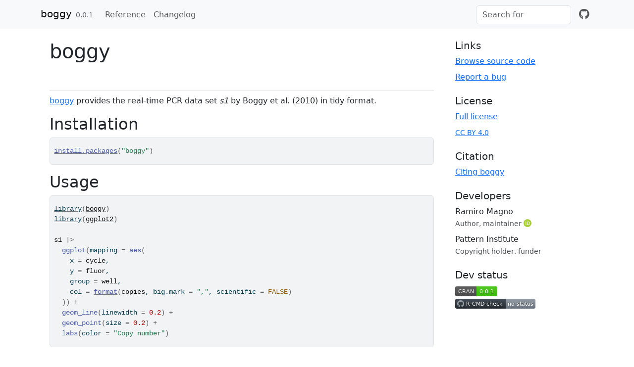

--- FILE ---
content_type: text/html; charset=utf-8
request_url: https://rmagno.eu/boggy/
body_size: 3407
content:
<!DOCTYPE html>
<!-- Generated by pkgdown: do not edit by hand --><html lang="en">
<head>
<meta http-equiv="Content-Type" content="text/html; charset=UTF-8">
<meta charset="utf-8">
<meta http-equiv="X-UA-Compatible" content="IE=edge">
<meta name="viewport" content="width=device-width, initial-scale=1, shrink-to-fit=no">
<meta name="description" content="Real-time quantitative polymerase chain reaction (qPCR) data sets by Boggy et al. (2008) &lt;doi:10.1371/journal.pone.0012355&gt;. This package provides a dilution series for one PCR target: a random sequence that minimizes secondary structure and off-target primer binding. The data set is a six-point, ten-fold dilution series. For each concentration there are two replicates. Each amplification curve is 40 cycles long. Original raw data file: &lt;https://journals.plos.org/plosone/article/file?type=supplementary&amp;id=10.1371/journal.pone.0012355.s004&gt;.">
<title>Real-Time PCR Data Sets by Boggy et al. (2010) • boggy</title>
<script src="deps/jquery-3.6.0/jquery-3.6.0.min.js"></script><meta name="viewport" content="width=device-width, initial-scale=1, shrink-to-fit=no">
<link href="deps/bootstrap-5.3.1/bootstrap.min.css" rel="stylesheet">
<script src="deps/bootstrap-5.3.1/bootstrap.bundle.min.js"></script><!-- Font Awesome icons --><link rel="stylesheet" href="https://cdnjs.cloudflare.com/ajax/libs/font-awesome/5.12.1/css/all.min.css" integrity="sha256-mmgLkCYLUQbXn0B1SRqzHar6dCnv9oZFPEC1g1cwlkk=" crossorigin="anonymous">
<link rel="stylesheet" href="https://cdnjs.cloudflare.com/ajax/libs/font-awesome/5.12.1/css/v4-shims.min.css" integrity="sha256-wZjR52fzng1pJHwx4aV2AO3yyTOXrcDW7jBpJtTwVxw=" crossorigin="anonymous">
<!-- bootstrap-toc --><script src="https://cdn.jsdelivr.net/gh/afeld/bootstrap-toc@v1.0.1/dist/bootstrap-toc.min.js" integrity="sha256-4veVQbu7//Lk5TSmc7YV48MxtMy98e26cf5MrgZYnwo=" crossorigin="anonymous"></script><!-- headroom.js --><script src="https://cdnjs.cloudflare.com/ajax/libs/headroom/0.11.0/headroom.min.js" integrity="sha256-AsUX4SJE1+yuDu5+mAVzJbuYNPHj/WroHuZ8Ir/CkE0=" crossorigin="anonymous"></script><script src="https://cdnjs.cloudflare.com/ajax/libs/headroom/0.11.0/jQuery.headroom.min.js" integrity="sha256-ZX/yNShbjqsohH1k95liqY9Gd8uOiE1S4vZc+9KQ1K4=" crossorigin="anonymous"></script><!-- clipboard.js --><script src="https://cdnjs.cloudflare.com/ajax/libs/clipboard.js/2.0.11/clipboard.min.js" integrity="sha512-7O5pXpc0oCRrxk8RUfDYFgn0nO1t+jLuIOQdOMRp4APB7uZ4vSjspzp5y6YDtDs4VzUSTbWzBFZ/LKJhnyFOKw==" crossorigin="anonymous" referrerpolicy="no-referrer"></script><!-- search --><script src="https://cdnjs.cloudflare.com/ajax/libs/fuse.js/6.4.6/fuse.js" integrity="sha512-zv6Ywkjyktsohkbp9bb45V6tEMoWhzFzXis+LrMehmJZZSys19Yxf1dopHx7WzIKxr5tK2dVcYmaCk2uqdjF4A==" crossorigin="anonymous"></script><script src="https://cdnjs.cloudflare.com/ajax/libs/autocomplete.js/0.38.0/autocomplete.jquery.min.js" integrity="sha512-GU9ayf+66Xx2TmpxqJpliWbT5PiGYxpaG8rfnBEk1LL8l1KGkRShhngwdXK1UgqhAzWpZHSiYPc09/NwDQIGyg==" crossorigin="anonymous"></script><script src="https://cdnjs.cloudflare.com/ajax/libs/mark.js/8.11.1/mark.min.js" integrity="sha512-5CYOlHXGh6QpOFA/TeTylKLWfB3ftPsde7AnmhuitiTX4K5SqCLBeKro6sPS8ilsz1Q4NRx3v8Ko2IBiszzdww==" crossorigin="anonymous"></script><!-- pkgdown --><script src="pkgdown.js"></script><meta property="og:title" content="Real-Time PCR Data Sets by Boggy et al. (2010)">
<meta property="og:description" content="Real-time quantitative polymerase chain reaction (qPCR) data sets by Boggy et al. (2008) &lt;doi:10.1371/journal.pone.0012355&gt;. This package provides a dilution series for one PCR target: a random sequence that minimizes secondary structure and off-target primer binding. The data set is a six-point, ten-fold dilution series. For each concentration there are two replicates. Each amplification curve is 40 cycles long. Original raw data file: &lt;https://journals.plos.org/plosone/article/file?type=supplementary&amp;id=10.1371/journal.pone.0012355.s004&gt;.">
<!-- mathjax --><script src="https://cdnjs.cloudflare.com/ajax/libs/mathjax/2.7.5/MathJax.js" integrity="sha256-nvJJv9wWKEm88qvoQl9ekL2J+k/RWIsaSScxxlsrv8k=" crossorigin="anonymous"></script><script src="https://cdnjs.cloudflare.com/ajax/libs/mathjax/2.7.5/config/TeX-AMS-MML_HTMLorMML.js" integrity="sha256-84DKXVJXs0/F8OTMzX4UR909+jtl4G7SPypPavF+GfA=" crossorigin="anonymous"></script><!--[if lt IE 9]>
<script src="https://oss.maxcdn.com/html5shiv/3.7.3/html5shiv.min.js"></script>
<script src="https://oss.maxcdn.com/respond/1.4.2/respond.min.js"></script>
<![endif]-->
</head>
<body>
    <a href="#main" class="visually-hidden-focusable">Skip to contents</a>
    

    <nav class="navbar fixed-top navbar-light navbar-expand-lg bg-light" data-bs-theme="light"><div class="container">
    
    <a class="navbar-brand me-2" href="index.html">boggy</a>

    <small class="nav-text text-muted me-auto" data-bs-toggle="tooltip" data-bs-placement="bottom" title="">0.0.1</small>

    
    <button class="navbar-toggler" type="button" data-bs-toggle="collapse" data-bs-target="#navbar" aria-controls="navbar" aria-expanded="false" aria-label="Toggle navigation">
      <span class="navbar-toggler-icon"></span>
    </button>

    <div id="navbar" class="collapse navbar-collapse ms-3">
      <ul class="navbar-nav me-auto">
<li class="nav-item">
  <a class="nav-link" href="reference/index.html">Reference</a>
</li>
<li class="nav-item">
  <a class="nav-link" href="news/index.html">Changelog</a>
</li>
      </ul>
<form class="form-inline my-2 my-lg-0" role="search">
        <input type="search" class="form-control me-sm-2" aria-label="Toggle navigation" name="search-input" data-search-index="search.json" id="search-input" placeholder="Search for" autocomplete="off">
</form>

      <ul class="navbar-nav">
<li class="nav-item">
  <a class="external-link nav-link" href="https://github.com/ramiromagno/boggy/" aria-label="github">
    <span class="fab fa fab fa-github fa-lg"></span>
     
  </a>
</li>
      </ul>
</div>

    
  </div>
</nav><div class="container template-home">
<div class="row">
  <main id="main" class="col-md-9"><div class="section level1">
<div class="page-header"><h1 id="boggy">boggy<a class="anchor" aria-label="anchor" href="#boggy"></a>
</h1></div>
<!-- badges: start -->

<p><a href="https://rmagno.eu/boggy/">boggy</a> provides the real-time PCR data set <em>s1</em> by Boggy et al. (2010) in tidy format.</p>
<div class="section level2">
<h2 id="installation">Installation<a class="anchor" aria-label="anchor" href="#installation"></a>
</h2>
<div class="sourceCode" id="cb1"><pre class="downlit sourceCode r">
<code class="sourceCode R"><span><span class="fu"><a href="https://rdrr.io/r/utils/install.packages.html" class="external-link">install.packages</a></span><span class="op">(</span><span class="st">"boggy"</span><span class="op">)</span></span></code></pre></div>
</div>
<div class="section level2">
<h2 id="usage">Usage<a class="anchor" aria-label="anchor" href="#usage"></a>
</h2>
<div class="sourceCode" id="cb2"><pre class="downlit sourceCode r">
<code class="sourceCode R"><span><span class="kw"><a href="https://rdrr.io/r/base/library.html" class="external-link">library</a></span><span class="op">(</span><span class="va"><a href="https://rmagno.eu/boggy/">boggy</a></span><span class="op">)</span></span>
<span><span class="kw"><a href="https://rdrr.io/r/base/library.html" class="external-link">library</a></span><span class="op">(</span><span class="va"><a href="https://ggplot2.tidyverse.org" class="external-link">ggplot2</a></span><span class="op">)</span></span>
<span></span>
<span><span class="va">s1</span> <span class="op">|&gt;</span></span>
<span>  <span class="fu">ggplot</span><span class="op">(</span>mapping <span class="op">=</span> <span class="fu">aes</span><span class="op">(</span></span>
<span>    x <span class="op">=</span> <span class="va">cycle</span>,</span>
<span>    y <span class="op">=</span> <span class="va">fluor</span>,</span>
<span>    group <span class="op">=</span> <span class="va">well</span>,</span>
<span>    col <span class="op">=</span> <span class="fu"><a href="https://rdrr.io/r/base/format.html" class="external-link">format</a></span><span class="op">(</span><span class="va">copies</span>, big.mark <span class="op">=</span> <span class="st">","</span>, scientific <span class="op">=</span> <span class="cn">FALSE</span><span class="op">)</span></span>
<span>  <span class="op">)</span><span class="op">)</span> <span class="op">+</span></span>
<span>  <span class="fu">geom_line</span><span class="op">(</span>linewidth <span class="op">=</span> <span class="fl">0.2</span><span class="op">)</span> <span class="op">+</span></span>
<span>  <span class="fu">geom_point</span><span class="op">(</span>size <span class="op">=</span> <span class="fl">0.2</span><span class="op">)</span> <span class="op">+</span></span>
<span>  <span class="fu">labs</span><span class="op">(</span>color <span class="op">=</span> <span class="st">"Copy number"</span><span class="op">)</span></span></code></pre></div>
<p><img src="reference/figures/README-example-1.svg" width="100%"></p>
</div>
<div class="section level2">
<h2 id="references">References<a class="anchor" aria-label="anchor" href="#references"></a>
</h2>
<p>Gregory J. Boggy &amp; Peter J. Woolf. A Mechanistic Model of PCR for Accurate Quantification of Quantitative PCR Data. PLoS ONE 5:8 (2010). doi: <a href="https://doi.org/10.1371/journal.pone.0012355" class="external-link">10.1371/journal.pone.0012355</a>.</p>
</div>
</div>
  </main><aside class="col-md-3"><div class="links">
<h2 data-toc-skip>Links</h2>
<ul class="list-unstyled">
<li><a href="https://github.com/ramiromagno/boggy/" class="external-link">Browse source code</a></li>
<li><a href="https://github.com/ramiromagno/boggy/issues" class="external-link">Report a bug</a></li>
</ul>
</div>

<div class="license">
<h2 data-toc-skip>License</h2>
<ul class="list-unstyled">
<li><a href="LICENSE.html">Full license</a></li>
<li><small><a href="https://creativecommons.org/licenses/by/4.0" class="external-link">CC BY 4.0</a></small></li>
</ul>
</div>


<div class="citation">
<h2 data-toc-skip>Citation</h2>
<ul class="list-unstyled">
<li><a href="authors.html#citation">Citing boggy</a></li>
</ul>
</div>

<div class="developers">
<h2 data-toc-skip>Developers</h2>
<ul class="list-unstyled">
<li>Ramiro Magno <br><small class="roles"> Author, maintainer </small> <a href="https://orcid.org/0000-0001-5226-3441" target="orcid.widget" aria-label="ORCID" class="external-link"><span class="fab fa-orcid orcid" aria-hidden="true"></span></a> </li>
<li>Pattern Institute <br><small class="roles"> Copyright holder, funder </small>  </li>
</ul>
</div>

<div class="dev-status">
<h2 data-toc-skip>Dev status</h2>
<ul class="list-unstyled">
<li><a href="https://CRAN.R-project.org/package=boggy" class="external-link"><img src="https://www.r-pkg.org/badges/version/boggy" alt="CRAN status"></a></li>
<li><a href="https://github.com/ramiromagno/boggy/actions/workflows/R-CMD-check.yaml" class="external-link"><img src="https://github.com/ramiromagno/boggy/actions/workflows/R-CMD-check.yaml/badge.svg" alt="R-CMD-check"></a></li>
</ul>
</div>

  </aside>
</div>


    <footer><div class="pkgdown-footer-left">
  <p>Developed by Ramiro Magno, Pattern Institute.</p>
</div>

<div class="pkgdown-footer-right">
  <p>Site built with <a href="https://pkgdown.r-lib.org/" class="external-link">pkgdown</a> 2.0.9.</p>
</div>

    </footer>
</div>

  

  

  </body>
</html>


--- FILE ---
content_type: image/svg+xml; charset=utf-8
request_url: https://www.r-pkg.org/badges/version/boggy
body_size: 152
content:
<svg xmlns="http://www.w3.org/2000/svg" width="85" height="20" aria-label="CRAN 0.0.1">
  <linearGradient id="b" x2="0" y2="100%">
    <stop offset="0" stop-color="#bbb" stop-opacity=".1"/>
    <stop offset="1" stop-opacity=".1"/>
  </linearGradient>
  <mask id="a">
    <rect width="85" height="20" rx="3" fill="#fff"/>
  </mask>
  <g mask="url(#a)">
    <path fill="#555" d="M0 0h43v20H0z"/>
    <path fill="#4c1" d="M43 0h63v20H43z"/>
    <path fill="url(#b)" d="M0 0h85v20H0z"/>
  </g>
  <g fill="#fff" text-anchor="middle"
     font-family="DejaVu Sans,Verdana,Geneva,sans-serif" font-size="11">
    <text x="21.5" y="15" fill="#010101" fill-opacity=".3">
      CRAN
    </text>
    <text x="21.5" y="14">
      CRAN
    </text>
    <text x="63" y="15" fill="#010101" fill-opacity=".3">
      0.0.1
    </text>
    <text x="63" y="14">
      0.0.1
    </text>
  </g>
</svg>

--- FILE ---
content_type: image/svg+xml
request_url: https://rmagno.eu/boggy/reference/figures/README-example-1.svg
body_size: 22987
content:
<?xml version="1.0" encoding="UTF-8"?>
<svg xmlns="http://www.w3.org/2000/svg" xmlns:xlink="http://www.w3.org/1999/xlink" width="504" height="360" viewBox="0 0 504 360">
<defs>
<g>
<g id="glyph-0-0">
<path d="M 2.421875 -6.359375 C 1.84375 -6.359375 1.3125 -6.09375 0.984375 -5.671875 C 0.578125 -5.109375 0.375 -4.25 0.375 -3.078125 C 0.375 -0.9375 1.078125 0.203125 2.421875 0.203125 C 3.734375 0.203125 4.453125 -0.9375 4.453125 -3.03125 C 4.453125 -4.25 4.265625 -5.078125 3.859375 -5.671875 C 3.53125 -6.109375 3.015625 -6.359375 2.421875 -6.359375 Z M 2.421875 -5.671875 C 3.25 -5.671875 3.671875 -4.828125 3.671875 -3.09375 C 3.671875 -1.28125 3.265625 -0.4375 2.40625 -0.4375 C 1.578125 -0.4375 1.171875 -1.3125 1.171875 -3.0625 C 1.171875 -4.828125 1.578125 -5.671875 2.421875 -5.671875 Z M 2.421875 -5.671875 "/>
</g>
<g id="glyph-0-1">
<path d="M 1.6875 -0.921875 L 0.765625 -0.921875 L 0.765625 0 L 1.6875 0 Z M 1.6875 -0.921875 "/>
</g>
<g id="glyph-0-2">
<path d="M 4.1875 -6.234375 L 0.96875 -6.234375 L 0.5 -2.84375 L 1.21875 -2.84375 C 1.578125 -3.265625 1.875 -3.421875 2.359375 -3.421875 C 3.203125 -3.421875 3.71875 -2.84375 3.71875 -1.921875 C 3.71875 -1.03125 3.203125 -0.484375 2.359375 -0.484375 C 1.6875 -0.484375 1.265625 -0.828125 1.078125 -1.53125 L 0.3125 -1.53125 C 0.40625 -1.015625 0.5 -0.78125 0.6875 -0.546875 C 1.03125 -0.078125 1.671875 0.203125 2.375 0.203125 C 3.640625 0.203125 4.515625 -0.71875 4.515625 -2.03125 C 4.515625 -3.265625 3.6875 -4.109375 2.5 -4.109375 C 2.0625 -4.109375 1.703125 -4 1.34375 -3.734375 L 1.59375 -5.46875 L 4.1875 -5.46875 Z M 4.1875 -6.234375 "/>
</g>
<g id="glyph-0-3">
<path d="M 2.28125 -4.53125 L 2.28125 0 L 3.046875 0 L 3.046875 -6.359375 L 2.546875 -6.359375 C 2.265625 -5.390625 2.09375 -5.25 0.890625 -5.09375 L 0.890625 -4.53125 Z M 2.28125 -4.53125 "/>
</g>
<g id="glyph-0-4">
<path d="M 4.453125 -0.765625 L 1.171875 -0.765625 C 1.25 -1.296875 1.53125 -1.625 2.296875 -2.09375 L 3.171875 -2.59375 C 4.046875 -3.0625 4.5 -3.71875 4.5 -4.5 C 4.5 -5.03125 4.28125 -5.53125 3.921875 -5.875 C 3.546875 -6.203125 3.09375 -6.359375 2.5 -6.359375 C 1.703125 -6.359375 1.125 -6.078125 0.78125 -5.53125 C 0.546875 -5.203125 0.453125 -4.796875 0.4375 -4.15625 L 1.21875 -4.15625 C 1.234375 -4.59375 1.296875 -4.84375 1.40625 -5.0625 C 1.59375 -5.4375 2 -5.6875 2.46875 -5.6875 C 3.171875 -5.6875 3.703125 -5.171875 3.703125 -4.484375 C 3.703125 -3.96875 3.40625 -3.53125 2.859375 -3.21875 L 2.046875 -2.75 C 0.75 -2 0.375 -1.40625 0.296875 -0.015625 L 4.453125 -0.015625 Z M 4.453125 -0.765625 "/>
</g>
<g id="glyph-0-5">
<path d="M 1.9375 -2.921875 L 2.359375 -2.921875 C 3.203125 -2.921875 3.65625 -2.53125 3.65625 -1.765625 C 3.65625 -0.96875 3.171875 -0.484375 2.375 -0.484375 C 1.515625 -0.484375 1.109375 -0.921875 1.0625 -1.84375 L 0.28125 -1.84375 C 0.3125 -1.34375 0.40625 -1 0.546875 -0.71875 C 0.875 -0.109375 1.484375 0.203125 2.34375 0.203125 C 3.625 0.203125 4.453125 -0.578125 4.453125 -1.78125 C 4.453125 -2.59375 4.140625 -3.03125 3.390625 -3.296875 C 3.96875 -3.53125 4.265625 -3.96875 4.265625 -4.609375 C 4.265625 -5.703125 3.546875 -6.359375 2.359375 -6.359375 C 1.109375 -6.359375 0.4375 -5.65625 0.40625 -4.3125 L 1.1875 -4.3125 C 1.203125 -4.703125 1.234375 -4.921875 1.328125 -5.109375 C 1.5 -5.46875 1.890625 -5.6875 2.375 -5.6875 C 3.0625 -5.6875 3.46875 -5.265625 3.46875 -4.578125 C 3.46875 -4.140625 3.3125 -3.859375 2.96875 -3.71875 C 2.765625 -3.625 2.484375 -3.59375 1.9375 -3.578125 Z M 1.9375 -2.921875 "/>
</g>
<g id="glyph-0-6">
<path d="M 2.875 -1.546875 L 2.875 0 L 3.65625 0 L 3.65625 -1.546875 L 4.578125 -1.546875 L 4.578125 -2.234375 L 3.65625 -2.234375 L 3.65625 -6.359375 L 3.078125 -6.359375 L 0.25 -2.359375 L 0.25 -1.546875 Z M 2.875 -2.234375 L 0.921875 -2.234375 L 2.875 -5.046875 Z M 2.875 -2.234375 "/>
</g>
<g id="glyph-0-7">
</g>
<g id="glyph-0-8">
<path d="M 0.765625 -0.921875 L 0.765625 0 L 1.296875 0 L 1.296875 0.15625 C 1.296875 0.765625 1.171875 0.9375 0.765625 0.953125 L 0.765625 1.296875 C 1.34375 1.3125 1.6875 0.890625 1.6875 0.140625 L 1.6875 -0.921875 Z M 0.765625 -0.921875 "/>
</g>
<g id="glyph-1-0">
<path d="M 5.1875 -3.828125 C 5.140625 -4.390625 5.015625 -4.75 4.796875 -5.078125 C 4.40625 -5.609375 3.703125 -5.921875 2.90625 -5.921875 C 1.34375 -5.921875 0.34375 -4.703125 0.34375 -2.78125 C 0.34375 -0.921875 1.328125 0.25 2.890625 0.25 C 4.265625 0.25 5.140625 -0.578125 5.25 -1.984375 L 4.328125 -1.984375 C 4.171875 -1.0625 3.703125 -0.59375 2.921875 -0.59375 C 1.90625 -0.59375 1.296875 -1.421875 1.296875 -2.78125 C 1.296875 -4.21875 1.890625 -5.078125 2.890625 -5.078125 C 3.65625 -5.078125 4.140625 -4.625 4.25 -3.828125 Z M 5.1875 -3.828125 "/>
</g>
<g id="glyph-1-1">
<path d="M 4.265625 -5.765625 L 2.671875 -1.28125 L 1.203125 -5.765625 L 0.21875 -5.765625 L 2.171875 0.015625 L 1.8125 0.9375 C 1.65625 1.34375 1.46875 1.5 1.078125 1.5 C 0.921875 1.5 0.796875 1.46875 0.59375 1.4375 L 0.59375 2.25 C 0.78125 2.359375 0.96875 2.390625 1.203125 2.390625 C 1.5 2.390625 1.828125 2.296875 2.0625 2.125 C 2.359375 1.90625 2.515625 1.671875 2.6875 1.203125 L 5.265625 -5.765625 Z M 4.265625 -5.765625 "/>
</g>
<g id="glyph-1-2">
<path d="M 1.671875 -8.015625 L 0.75 -8.015625 L 0.75 0 L 1.671875 0 Z M 1.671875 -8.015625 "/>
</g>
<g id="glyph-1-3">
<path d="M 5.640625 -2.578125 C 5.640625 -3.453125 5.578125 -3.984375 5.40625 -4.40625 C 5.03125 -5.359375 4.15625 -5.921875 3.078125 -5.921875 C 1.46875 -5.921875 0.4375 -4.703125 0.4375 -2.8125 C 0.4375 -0.90625 1.4375 0.25 3.0625 0.25 C 4.375 0.25 5.296875 -0.5 5.515625 -1.75 L 4.59375 -1.75 C 4.34375 -0.984375 3.828125 -0.59375 3.09375 -0.59375 C 2.515625 -0.59375 2.015625 -0.859375 1.703125 -1.34375 C 1.484375 -1.671875 1.40625 -2 1.390625 -2.578125 Z M 1.421875 -3.328125 C 1.5 -4.390625 2.140625 -5.078125 3.0625 -5.078125 C 4 -5.078125 4.65625 -4.359375 4.65625 -3.328125 Z M 1.421875 -3.328125 "/>
</g>
<g id="glyph-1-4">
<path d="M 7.28125 -5.53125 C 6.96875 -7.296875 5.953125 -8.15625 4.1875 -8.15625 C 3.109375 -8.15625 2.25 -7.8125 1.65625 -7.15625 C 0.921875 -6.359375 0.53125 -5.21875 0.53125 -3.921875 C 0.53125 -2.59375 0.9375 -1.46875 1.6875 -0.6875 C 2.3125 -0.046875 3.109375 0.25 4.140625 0.25 C 6.109375 0.25 7.203125 -0.796875 7.453125 -2.921875 L 6.390625 -2.921875 C 6.296875 -2.375 6.1875 -2 6.03125 -1.6875 C 5.703125 -1.015625 5.015625 -0.65625 4.15625 -0.65625 C 2.5625 -0.65625 1.546875 -1.921875 1.546875 -3.921875 C 1.546875 -5.984375 2.515625 -7.25 4.0625 -7.25 C 4.71875 -7.25 5.328125 -7.0625 5.65625 -6.75 C 5.953125 -6.46875 6.109375 -6.140625 6.234375 -5.53125 Z M 7.28125 -5.53125 "/>
</g>
<g id="glyph-1-5">
<path d="M 2.984375 -5.921875 C 1.359375 -5.921875 0.390625 -4.78125 0.390625 -2.84375 C 0.390625 -0.890625 1.359375 0.25 3 0.25 C 4.625 0.25 5.609375 -0.90625 5.609375 -2.796875 C 5.609375 -4.796875 4.65625 -5.921875 2.984375 -5.921875 Z M 3 -5.078125 C 4.03125 -5.078125 4.65625 -4.234375 4.65625 -2.8125 C 4.65625 -1.4375 4.015625 -0.59375 3 -0.59375 C 1.984375 -0.59375 1.359375 -1.4375 1.359375 -2.84375 C 1.359375 -4.234375 1.984375 -5.078125 3 -5.078125 Z M 3 -5.078125 "/>
</g>
<g id="glyph-1-6">
<path d="M 0.59375 2.390625 L 1.515625 2.390625 L 1.515625 -0.609375 C 2 -0.015625 2.546875 0.25 3.28125 0.25 C 4.78125 0.25 5.75 -0.953125 5.75 -2.78125 C 5.75 -4.71875 4.8125 -5.921875 3.28125 -5.921875 C 2.5 -5.921875 1.875 -5.578125 1.4375 -4.890625 L 1.4375 -5.765625 L 0.59375 -5.765625 Z M 3.125 -5.078125 C 4.140625 -5.078125 4.796875 -4.1875 4.796875 -2.8125 C 4.796875 -1.5 4.125 -0.609375 3.125 -0.609375 C 2.140625 -0.609375 1.515625 -1.484375 1.515625 -2.84375 C 1.515625 -4.1875 2.140625 -5.078125 3.125 -5.078125 Z M 3.125 -5.078125 "/>
</g>
<g id="glyph-1-7">
</g>
<g id="glyph-1-8">
<path d="M 0.765625 -5.765625 L 0.765625 0 L 1.6875 0 L 1.6875 -3.171875 C 1.6875 -4.359375 2.3125 -5.125 3.25 -5.125 C 3.984375 -5.125 4.4375 -4.6875 4.4375 -4 L 4.4375 0 L 5.359375 0 L 5.359375 -4.359375 C 5.359375 -5.3125 4.640625 -5.921875 3.53125 -5.921875 C 2.671875 -5.921875 2.125 -5.59375 1.609375 -4.796875 L 1.609375 -5.765625 Z M 0.765625 -5.765625 "/>
</g>
<g id="glyph-1-9">
<path d="M 5.296875 0 L 5.296875 -5.765625 L 4.390625 -5.765625 L 4.390625 -2.5 C 4.390625 -1.3125 3.765625 -0.546875 2.8125 -0.546875 C 2.09375 -0.546875 1.625 -0.984375 1.625 -1.6875 L 1.625 -5.765625 L 0.71875 -5.765625 L 0.71875 -1.3125 C 0.71875 -0.359375 1.4375 0.25 2.546875 0.25 C 3.40625 0.25 3.9375 -0.046875 4.484375 -0.796875 L 4.484375 0 Z M 5.296875 0 "/>
</g>
<g id="glyph-1-10">
<path d="M 0.765625 -5.765625 L 0.765625 0 L 1.6875 0 L 1.6875 -3.625 C 1.6875 -4.453125 2.296875 -5.125 3.046875 -5.125 C 3.734375 -5.125 4.109375 -4.703125 4.109375 -3.96875 L 4.109375 0 L 5.03125 0 L 5.03125 -3.625 C 5.03125 -4.453125 5.640625 -5.125 6.390625 -5.125 C 7.0625 -5.125 7.453125 -4.703125 7.453125 -3.96875 L 7.453125 0 L 8.375 0 L 8.375 -4.328125 C 8.375 -5.359375 7.78125 -5.921875 6.703125 -5.921875 C 5.9375 -5.921875 5.484375 -5.703125 4.9375 -5.046875 C 4.59375 -5.671875 4.140625 -5.921875 3.390625 -5.921875 C 2.625 -5.921875 2.09375 -5.640625 1.609375 -4.953125 L 1.609375 -5.765625 Z M 0.765625 -5.765625 "/>
</g>
<g id="glyph-1-11">
<path d="M 0.59375 -8.015625 L 0.59375 0 L 1.421875 0 L 1.421875 -0.734375 C 1.859375 -0.0625 2.4375 0.25 3.25 0.25 C 4.765625 0.25 5.75 -0.984375 5.75 -2.90625 C 5.75 -4.78125 4.8125 -5.921875 3.28125 -5.921875 C 2.5 -5.921875 1.9375 -5.625 1.5 -4.984375 L 1.5 -8.015625 Z M 3.109375 -5.078125 C 4.140625 -5.078125 4.796875 -4.1875 4.796875 -2.8125 C 4.796875 -1.5 4.109375 -0.609375 3.109375 -0.609375 C 2.140625 -0.609375 1.5 -1.484375 1.5 -2.84375 C 1.5 -4.1875 2.140625 -5.078125 3.109375 -5.078125 Z M 3.109375 -5.078125 "/>
</g>
<g id="glyph-1-12">
<path d="M 0.765625 -5.765625 L 0.765625 0 L 1.6875 0 L 1.6875 -2.984375 C 1.6875 -4.375 2.265625 -5 3.53125 -4.96875 L 3.53125 -5.890625 C 3.375 -5.921875 3.28125 -5.921875 3.171875 -5.921875 C 2.578125 -5.921875 2.140625 -5.578125 1.609375 -4.71875 L 1.609375 -5.765625 Z M 0.765625 -5.765625 "/>
</g>
<g id="glyph-2-0">
<path d="M -5.765625 -2.828125 L -5.765625 -1.875 L -6.671875 -1.875 C -7.046875 -1.875 -7.25 -2.078125 -7.25 -2.515625 C -7.25 -2.578125 -7.25 -2.625 -7.234375 -2.828125 L -8 -2.828125 C -8.046875 -2.625 -8.046875 -2.5 -8.046875 -2.3125 C -8.046875 -1.46875 -7.5625 -0.953125 -6.75 -0.953125 L -5.765625 -0.953125 L -5.765625 -0.1875 L -5.015625 -0.1875 L -5.015625 -0.953125 L 0 -0.953125 L 0 -1.875 L -5.015625 -1.875 L -5.015625 -2.828125 Z M -8.015625 -4.734375 L -8.015625 -3.8125 L 0 -3.8125 L 0 -4.734375 Z M -8.015625 -4.734375 "/>
</g>
<g id="glyph-2-1">
<path d="M 0 -5.296875 L -5.765625 -5.296875 L -5.765625 -4.390625 L -2.5 -4.390625 C -1.3125 -4.390625 -0.546875 -3.765625 -0.546875 -2.8125 C -0.546875 -2.09375 -0.984375 -1.625 -1.6875 -1.625 L -5.765625 -1.625 L -5.765625 -0.71875 L -1.3125 -0.71875 C -0.359375 -0.71875 0.25 -1.4375 0.25 -2.546875 C 0.25 -3.40625 -0.046875 -3.9375 -0.796875 -4.484375 L 0 -4.484375 Z M 0 -5.296875 "/>
</g>
<g id="glyph-2-2">
<path d="M -5.921875 -2.984375 C -5.921875 -1.359375 -4.78125 -0.390625 -2.84375 -0.390625 C -0.890625 -0.390625 0.25 -1.359375 0.25 -3 C 0.25 -4.625 -0.90625 -5.609375 -2.796875 -5.609375 C -4.796875 -5.609375 -5.921875 -4.65625 -5.921875 -2.984375 Z M -5.078125 -3 C -5.078125 -4.03125 -4.234375 -4.65625 -2.8125 -4.65625 C -1.4375 -4.65625 -0.59375 -4.015625 -0.59375 -3 C -0.59375 -1.984375 -1.4375 -1.359375 -2.84375 -1.359375 C -4.234375 -1.359375 -5.078125 -1.984375 -5.078125 -3 Z M -5.078125 -3 "/>
</g>
<g id="glyph-2-3">
<path d="M -5.765625 -0.765625 L 0 -0.765625 L 0 -1.6875 L -2.984375 -1.6875 C -4.375 -1.6875 -5 -2.265625 -4.96875 -3.53125 L -5.890625 -3.53125 C -5.921875 -3.375 -5.921875 -3.28125 -5.921875 -3.171875 C -5.921875 -2.578125 -5.578125 -2.140625 -4.71875 -1.609375 L -5.765625 -1.609375 Z M -5.765625 -0.765625 "/>
</g>
</g>
<clipPath id="clip-0">
<path clip-rule="nonzero" d="M 37.152344 5.480469 L 404.84375 5.480469 L 404.84375 325.851562 L 37.152344 325.851562 Z M 37.152344 5.480469 "/>
</clipPath>
<clipPath id="clip-1">
<path clip-rule="nonzero" d="M 37.152344 302 L 404.84375 302 L 404.84375 303 L 37.152344 303 Z M 37.152344 302 "/>
</clipPath>
<clipPath id="clip-2">
<path clip-rule="nonzero" d="M 37.152344 231 L 404.84375 231 L 404.84375 233 L 37.152344 233 Z M 37.152344 231 "/>
</clipPath>
<clipPath id="clip-3">
<path clip-rule="nonzero" d="M 37.152344 161 L 404.84375 161 L 404.84375 162 L 37.152344 162 Z M 37.152344 161 "/>
</clipPath>
<clipPath id="clip-4">
<path clip-rule="nonzero" d="M 37.152344 90 L 404.84375 90 L 404.84375 92 L 37.152344 92 Z M 37.152344 90 "/>
</clipPath>
<clipPath id="clip-5">
<path clip-rule="nonzero" d="M 37.152344 20 L 404.84375 20 L 404.84375 21 L 37.152344 21 Z M 37.152344 20 "/>
</clipPath>
<clipPath id="clip-6">
<path clip-rule="nonzero" d="M 87 5.480469 L 89 5.480469 L 89 325.851562 L 87 325.851562 Z M 87 5.480469 "/>
</clipPath>
<clipPath id="clip-7">
<path clip-rule="nonzero" d="M 173 5.480469 L 175 5.480469 L 175 325.851562 L 173 325.851562 Z M 173 5.480469 "/>
</clipPath>
<clipPath id="clip-8">
<path clip-rule="nonzero" d="M 259 5.480469 L 260 5.480469 L 260 325.851562 L 259 325.851562 Z M 259 5.480469 "/>
</clipPath>
<clipPath id="clip-9">
<path clip-rule="nonzero" d="M 345 5.480469 L 346 5.480469 L 346 325.851562 L 345 325.851562 Z M 345 5.480469 "/>
</clipPath>
<clipPath id="clip-10">
<path clip-rule="nonzero" d="M 37.152344 266 L 404.84375 266 L 404.84375 268 L 37.152344 268 Z M 37.152344 266 "/>
</clipPath>
<clipPath id="clip-11">
<path clip-rule="nonzero" d="M 37.152344 196 L 404.84375 196 L 404.84375 198 L 37.152344 198 Z M 37.152344 196 "/>
</clipPath>
<clipPath id="clip-12">
<path clip-rule="nonzero" d="M 37.152344 125 L 404.84375 125 L 404.84375 127 L 37.152344 127 Z M 37.152344 125 "/>
</clipPath>
<clipPath id="clip-13">
<path clip-rule="nonzero" d="M 37.152344 55 L 404.84375 55 L 404.84375 57 L 37.152344 57 Z M 37.152344 55 "/>
</clipPath>
<clipPath id="clip-14">
<path clip-rule="nonzero" d="M 44 5.480469 L 46 5.480469 L 46 325.851562 L 44 325.851562 Z M 44 5.480469 "/>
</clipPath>
<clipPath id="clip-15">
<path clip-rule="nonzero" d="M 130 5.480469 L 132 5.480469 L 132 325.851562 L 130 325.851562 Z M 130 5.480469 "/>
</clipPath>
<clipPath id="clip-16">
<path clip-rule="nonzero" d="M 216 5.480469 L 218 5.480469 L 218 325.851562 L 216 325.851562 Z M 216 5.480469 "/>
</clipPath>
<clipPath id="clip-17">
<path clip-rule="nonzero" d="M 301 5.480469 L 303 5.480469 L 303 325.851562 L 301 325.851562 Z M 301 5.480469 "/>
</clipPath>
<clipPath id="clip-18">
<path clip-rule="nonzero" d="M 387 5.480469 L 389 5.480469 L 389 325.851562 L 387 325.851562 Z M 387 5.480469 "/>
</clipPath>
</defs>
<rect x="-50.4" y="-36" width="604.8" height="432" fill="rgb(100%, 100%, 100%)" fill-opacity="1"/>
<rect x="-50.4" y="-36" width="604.8" height="432" fill="rgb(100%, 100%, 100%)" fill-opacity="1"/>
<path fill="none" stroke-width="1.066978" stroke-linecap="round" stroke-linejoin="round" stroke="rgb(100%, 100%, 100%)" stroke-opacity="1" stroke-miterlimit="10" d="M 0 360 L 504 360 L 504 0 L 0 0 Z M 0 360 "/>
<g clip-path="url(#clip-0)">
<path fill-rule="nonzero" fill="rgb(92.156863%, 92.156863%, 92.156863%)" fill-opacity="1" d="M 37.152344 325.847656 L 404.84375 325.847656 L 404.84375 5.476562 L 37.152344 5.476562 Z M 37.152344 325.847656 "/>
</g>
<g clip-path="url(#clip-1)">
<path fill="none" stroke-width="0.533489" stroke-linecap="butt" stroke-linejoin="round" stroke="rgb(100%, 100%, 100%)" stroke-opacity="1" stroke-miterlimit="10" d="M 37.152344 302.371094 L 404.84375 302.371094 "/>
</g>
<g clip-path="url(#clip-2)">
<path fill="none" stroke-width="0.533489" stroke-linecap="butt" stroke-linejoin="round" stroke="rgb(100%, 100%, 100%)" stroke-opacity="1" stroke-miterlimit="10" d="M 37.152344 231.945312 L 404.84375 231.945312 "/>
</g>
<g clip-path="url(#clip-3)">
<path fill="none" stroke-width="0.533489" stroke-linecap="butt" stroke-linejoin="round" stroke="rgb(100%, 100%, 100%)" stroke-opacity="1" stroke-miterlimit="10" d="M 37.152344 161.515625 L 404.84375 161.515625 "/>
</g>
<g clip-path="url(#clip-4)">
<path fill="none" stroke-width="0.533489" stroke-linecap="butt" stroke-linejoin="round" stroke="rgb(100%, 100%, 100%)" stroke-opacity="1" stroke-miterlimit="10" d="M 37.152344 91.089844 L 404.84375 91.089844 "/>
</g>
<g clip-path="url(#clip-5)">
<path fill="none" stroke-width="0.533489" stroke-linecap="butt" stroke-linejoin="round" stroke="rgb(100%, 100%, 100%)" stroke-opacity="1" stroke-miterlimit="10" d="M 37.152344 20.660156 L 404.84375 20.660156 "/>
</g>
<g clip-path="url(#clip-6)">
<path fill="none" stroke-width="0.533489" stroke-linecap="butt" stroke-linejoin="round" stroke="rgb(100%, 100%, 100%)" stroke-opacity="1" stroke-miterlimit="10" d="M 88.148438 325.847656 L 88.148438 5.480469 "/>
</g>
<g clip-path="url(#clip-7)">
<path fill="none" stroke-width="0.533489" stroke-linecap="butt" stroke-linejoin="round" stroke="rgb(100%, 100%, 100%)" stroke-opacity="1" stroke-miterlimit="10" d="M 173.855469 325.847656 L 173.855469 5.480469 "/>
</g>
<g clip-path="url(#clip-8)">
<path fill="none" stroke-width="0.533489" stroke-linecap="butt" stroke-linejoin="round" stroke="rgb(100%, 100%, 100%)" stroke-opacity="1" stroke-miterlimit="10" d="M 259.566406 325.847656 L 259.566406 5.480469 "/>
</g>
<g clip-path="url(#clip-9)">
<path fill="none" stroke-width="0.533489" stroke-linecap="butt" stroke-linejoin="round" stroke="rgb(100%, 100%, 100%)" stroke-opacity="1" stroke-miterlimit="10" d="M 345.273438 325.847656 L 345.273438 5.480469 "/>
</g>
<g clip-path="url(#clip-10)">
<path fill="none" stroke-width="1.066978" stroke-linecap="butt" stroke-linejoin="round" stroke="rgb(100%, 100%, 100%)" stroke-opacity="1" stroke-miterlimit="10" d="M 37.152344 267.15625 L 404.84375 267.15625 "/>
</g>
<g clip-path="url(#clip-11)">
<path fill="none" stroke-width="1.066978" stroke-linecap="butt" stroke-linejoin="round" stroke="rgb(100%, 100%, 100%)" stroke-opacity="1" stroke-miterlimit="10" d="M 37.152344 196.730469 L 404.84375 196.730469 "/>
</g>
<g clip-path="url(#clip-12)">
<path fill="none" stroke-width="1.066978" stroke-linecap="butt" stroke-linejoin="round" stroke="rgb(100%, 100%, 100%)" stroke-opacity="1" stroke-miterlimit="10" d="M 37.152344 126.300781 L 404.84375 126.300781 "/>
</g>
<g clip-path="url(#clip-13)">
<path fill="none" stroke-width="1.066978" stroke-linecap="butt" stroke-linejoin="round" stroke="rgb(100%, 100%, 100%)" stroke-opacity="1" stroke-miterlimit="10" d="M 37.152344 55.875 L 404.84375 55.875 "/>
</g>
<g clip-path="url(#clip-14)">
<path fill="none" stroke-width="1.066978" stroke-linecap="butt" stroke-linejoin="round" stroke="rgb(100%, 100%, 100%)" stroke-opacity="1" stroke-miterlimit="10" d="M 45.292969 325.847656 L 45.292969 5.480469 "/>
</g>
<g clip-path="url(#clip-15)">
<path fill="none" stroke-width="1.066978" stroke-linecap="butt" stroke-linejoin="round" stroke="rgb(100%, 100%, 100%)" stroke-opacity="1" stroke-miterlimit="10" d="M 131.003906 325.847656 L 131.003906 5.480469 "/>
</g>
<g clip-path="url(#clip-16)">
<path fill="none" stroke-width="1.066978" stroke-linecap="butt" stroke-linejoin="round" stroke="rgb(100%, 100%, 100%)" stroke-opacity="1" stroke-miterlimit="10" d="M 216.710938 325.847656 L 216.710938 5.480469 "/>
</g>
<g clip-path="url(#clip-17)">
<path fill="none" stroke-width="1.066978" stroke-linecap="butt" stroke-linejoin="round" stroke="rgb(100%, 100%, 100%)" stroke-opacity="1" stroke-miterlimit="10" d="M 302.421875 325.847656 L 302.421875 5.480469 "/>
</g>
<g clip-path="url(#clip-18)">
<path fill="none" stroke-width="1.066978" stroke-linecap="butt" stroke-linejoin="round" stroke="rgb(100%, 100%, 100%)" stroke-opacity="1" stroke-miterlimit="10" d="M 388.128906 325.847656 L 388.128906 5.480469 "/>
</g>
<path fill="none" stroke-width="0.426791" stroke-linecap="butt" stroke-linejoin="round" stroke="rgb(97.254902%, 46.27451%, 42.745098%)" stroke-opacity="1" stroke-miterlimit="10" d="M 53.863281 309.355469 L 62.433594 310.003906 L 71.003906 310.316406 L 79.578125 310.34375 L 88.148438 310.214844 L 96.71875 310.328125 L 105.289062 310.609375 L 113.859375 310.457031 L 122.429688 310.386719 L 131.003906 310.273438 L 139.574219 310.1875 L 148.144531 310.230469 L 156.714844 310.386719 L 165.285156 310.441406 L 173.855469 310.285156 L 182.429688 310.214844 L 191 310.1875 L 199.570312 310.175781 L 208.140625 309.933594 L 216.710938 309.964844 L 225.28125 309.527344 L 233.851562 309.203125 L 242.425781 308.175781 L 250.996094 306.539062 L 259.566406 304.003906 L 268.136719 299.328125 L 276.707031 291.75 L 285.277344 282.550781 L 293.851562 273.257812 L 302.421875 263.820312 L 310.992188 255.972656 L 319.5625 247.070312 L 328.132812 237.648438 L 336.703125 230.492188 L 345.273438 223.042969 L 353.847656 215.546875 L 362.417969 210.617188 L 370.988281 205.097656 L 379.558594 199.96875 L 388.128906 197.238281 "/>
<path fill="none" stroke-width="0.426791" stroke-linecap="butt" stroke-linejoin="round" stroke="rgb(71.764706%, 62.352941%, 0%)" stroke-opacity="1" stroke-miterlimit="10" d="M 53.863281 309.820312 L 62.433594 309.765625 L 71.003906 309.808594 L 79.578125 310.257812 L 88.148438 310.300781 L 96.71875 310.300781 L 105.289062 310.203125 L 113.859375 310.328125 L 122.429688 310.386719 L 131.003906 310.46875 L 139.574219 310.78125 L 148.144531 310.457031 L 156.714844 310.34375 L 165.285156 310.246094 L 173.855469 309.992188 L 182.429688 310.003906 L 191 309.976562 L 199.570312 309.1875 L 208.140625 308.765625 L 216.710938 307.960938 L 225.28125 305.1875 L 233.851562 301.636719 L 242.425781 294.75 L 250.996094 284.058594 L 259.566406 271.128906 L 268.136719 257.945312 L 276.707031 244.886719 L 285.277344 233.394531 L 293.851562 221.546875 L 302.421875 210.574219 L 310.992188 201.757812 L 319.5625 193.292969 L 328.132812 185.644531 L 336.703125 180.617188 L 345.273438 174.96875 L 353.847656 170.136719 L 362.417969 167.6875 L 370.988281 163.996094 L 379.558594 161.671875 L 388.128906 160.359375 "/>
<path fill="none" stroke-width="0.426791" stroke-linecap="butt" stroke-linejoin="round" stroke="rgb(0%, 72.941176%, 21.960784%)" stroke-opacity="1" stroke-miterlimit="10" d="M 53.863281 309.34375 L 62.433594 309.46875 L 71.003906 310.019531 L 79.578125 309.820312 L 88.148438 309.863281 L 96.71875 310.074219 L 105.289062 310.175781 L 113.859375 310.089844 L 122.429688 310.019531 L 131.003906 310.035156 L 139.574219 310.160156 L 148.144531 310.0625 L 156.714844 309.792969 L 165.285156 309.511719 L 173.855469 308.964844 L 182.429688 307.710938 L 191 306.03125 L 199.570312 301.949219 L 208.140625 295.496094 L 216.710938 284.117188 L 225.28125 268.550781 L 233.851562 251.480469 L 242.425781 236.113281 L 250.996094 220.40625 L 259.566406 206.984375 L 268.136719 194.347656 L 276.707031 182.660156 L 285.277344 173.6875 L 293.851562 165.179688 L 302.421875 158.375 L 310.992188 153.175781 L 319.5625 147.9375 L 328.132812 143.910156 L 336.703125 141.753906 L 345.273438 138.417969 L 353.847656 137.429688 L 362.417969 136.191406 L 370.988281 134.316406 L 379.558594 134.359375 L 388.128906 134.667969 "/>
<path fill="none" stroke-width="0.426791" stroke-linecap="butt" stroke-linejoin="round" stroke="rgb(0%, 74.901961%, 76.862745%)" stroke-opacity="1" stroke-miterlimit="10" d="M 53.863281 310.132812 L 62.433594 309.851562 L 71.003906 310.132812 L 79.578125 310.386719 L 88.148438 310.667969 L 96.71875 310.457031 L 105.289062 310.609375 L 113.859375 310.539062 L 122.429688 310.792969 L 131.003906 310.554688 L 139.574219 310.414062 L 148.144531 309.640625 L 156.714844 308.695312 L 165.285156 306.710938 L 173.855469 302.933594 L 182.429688 296.273438 L 191 284.863281 L 199.570312 267.042969 L 208.140625 245.972656 L 216.710938 225.929688 L 225.28125 206.308594 L 233.851562 190.265625 L 242.425781 175.980469 L 250.996094 162.855469 L 259.566406 153.066406 L 268.136719 143.667969 L 276.707031 136.851562 L 285.277344 131.484375 L 293.851562 126.203125 L 302.421875 122.878906 L 310.992188 120.132812 L 319.5625 117.472656 L 328.132812 115.921875 L 336.703125 116.046875 L 345.273438 114.246094 L 353.847656 114.257812 L 362.417969 115.203125 L 370.988281 114.542969 L 379.558594 114.949219 L 388.128906 116.316406 "/>
<path fill="none" stroke-width="0.426791" stroke-linecap="butt" stroke-linejoin="round" stroke="rgb(38.039216%, 61.176471%, 100%)" stroke-opacity="1" stroke-miterlimit="10" d="M 53.863281 309.355469 L 62.433594 309.792969 L 71.003906 309.863281 L 79.578125 309.863281 L 88.148438 309.851562 L 96.71875 310.0625 L 105.289062 309.640625 L 113.859375 309.300781 L 122.429688 308.570312 L 131.003906 306.921875 L 139.574219 304.132812 L 148.144531 298.046875 L 156.714844 287.46875 L 165.285156 269.46875 L 173.855469 242.042969 L 182.429688 211.957031 L 191 183.292969 L 199.570312 158.035156 L 208.140625 137.78125 L 216.710938 120.441406 L 225.28125 106.035156 L 233.851562 95.386719 L 242.425781 86.144531 L 250.996094 79.636719 L 259.566406 74.480469 L 268.136719 69.171875 L 276.707031 67.480469 L 285.277344 65.003906 L 293.851562 62.480469 L 302.421875 62.761719 L 310.992188 62.71875 L 319.5625 61.566406 L 328.132812 63.355469 L 336.703125 64.410156 L 345.273438 64.058594 L 353.847656 66.074219 L 362.417969 68.3125 L 370.988281 68.777344 L 379.558594 71.804688 L 388.128906 73.046875 "/>
<path fill="none" stroke-width="0.426791" stroke-linecap="butt" stroke-linejoin="round" stroke="rgb(96.078431%, 39.215686%, 89.019608%)" stroke-opacity="1" stroke-miterlimit="10" d="M 53.863281 309.710938 L 62.433594 309.820312 L 71.003906 309.851562 L 79.578125 309.792969 L 88.148438 309.328125 L 96.71875 308.398438 L 105.289062 306.441406 L 113.859375 302.355469 L 122.429688 294.960938 L 131.003906 281.285156 L 139.574219 259.058594 L 148.144531 227.226562 L 156.714844 195.335938 L 165.285156 167.261719 L 173.855469 143.894531 L 182.429688 126.261719 L 191 111.808594 L 199.570312 100.570312 L 208.140625 92.398438 L 216.710938 85.3125 L 225.28125 80.410156 L 233.851562 78.117188 L 242.425781 74.722656 L 250.996094 73.117188 L 259.566406 73.171875 L 268.136719 72.171875 L 276.707031 72.371094 L 285.277344 73.804688 L 293.851562 73.652344 L 302.421875 74.90625 L 310.992188 77.160156 L 319.5625 77.566406 L 328.132812 79.734375 L 336.703125 82.371094 L 345.273438 83.609375 L 353.847656 85.117188 L 362.417969 88.089844 L 370.988281 89.566406 L 379.558594 92.285156 L 388.128906 94.992188 "/>
<path fill="none" stroke-width="0.426791" stroke-linecap="butt" stroke-linejoin="round" stroke="rgb(97.254902%, 46.27451%, 42.745098%)" stroke-opacity="1" stroke-miterlimit="10" d="M 53.863281 310.257812 L 62.433594 310.386719 L 71.003906 310.90625 L 79.578125 311.074219 L 88.148438 310.78125 L 96.71875 310.949219 L 105.289062 311.285156 L 113.859375 311.246094 L 122.429688 311.230469 L 131.003906 311.214844 L 139.574219 311.117188 L 148.144531 311.246094 L 156.714844 311.214844 L 165.285156 311.285156 L 173.855469 311.019531 L 182.429688 311.230469 L 191 311.046875 L 199.570312 310.851562 L 208.140625 310.820312 L 216.710938 310.738281 L 225.28125 310.300781 L 233.851562 310.089844 L 242.425781 309.570312 L 250.996094 307.878906 L 259.566406 305.820312 L 268.136719 301.582031 L 276.707031 293.679688 L 285.277344 282.722656 L 293.851562 270.144531 L 302.421875 257.621094 L 310.992188 247.664062 L 319.5625 236.832031 L 328.132812 225.253906 L 336.703125 216.789062 L 345.273438 208.027344 L 353.847656 199.125 L 362.417969 193.785156 L 370.988281 187.855469 L 379.558594 182.546875 L 388.128906 178.980469 "/>
<path fill="none" stroke-width="0.426791" stroke-linecap="butt" stroke-linejoin="round" stroke="rgb(71.764706%, 62.352941%, 0%)" stroke-opacity="1" stroke-miterlimit="10" d="M 53.863281 309.203125 L 62.433594 309.203125 L 71.003906 309.679688 L 79.578125 309.921875 L 88.148438 310.046875 L 96.71875 309.722656 L 105.289062 310.019531 L 113.859375 310.214844 L 122.429688 309.949219 L 131.003906 310.035156 L 139.574219 310.1875 L 148.144531 310.035156 L 156.714844 310.175781 L 165.285156 309.738281 L 173.855469 309.667969 L 182.429688 309.710938 L 191 309.5 L 199.570312 308.964844 L 208.140625 308.175781 L 216.710938 307.316406 L 225.28125 304.609375 L 233.851562 299.992188 L 242.425781 291.949219 L 250.996094 278.609375 L 259.566406 261.550781 L 268.136719 243.550781 L 276.707031 226.378906 L 285.277344 211.28125 L 293.851562 196.785156 L 302.421875 183.207031 L 310.992188 172.304688 L 319.5625 162.390625 L 328.132812 153.078125 L 336.703125 147.457031 L 345.273438 140.851562 L 353.847656 135.667969 L 362.417969 132.867188 L 370.988281 128.640625 L 379.558594 126.230469 L 388.128906 125.261719 "/>
<path fill="none" stroke-width="0.426791" stroke-linecap="butt" stroke-linejoin="round" stroke="rgb(0%, 72.941176%, 21.960784%)" stroke-opacity="1" stroke-miterlimit="10" d="M 53.863281 309.414062 L 62.433594 309.554688 L 71.003906 309.976562 L 79.578125 309.992188 L 88.148438 310.089844 L 96.71875 310.035156 L 105.289062 310.132812 L 113.859375 310.214844 L 122.429688 310.117188 L 131.003906 310.214844 L 139.574219 310.003906 L 148.144531 309.75 L 156.714844 309.863281 L 165.285156 309.273438 L 173.855469 308.203125 L 182.429688 307.597656 L 191 305.566406 L 199.570312 301.132812 L 208.140625 294.230469 L 216.710938 282.128906 L 225.28125 263.480469 L 233.851562 242.703125 L 242.425781 223.152344 L 250.996094 204.167969 L 259.566406 188.390625 L 268.136719 173.320312 L 276.707031 159.359375 L 285.277344 149.628906 L 293.851562 139.796875 L 302.421875 132.304688 L 310.992188 126.9375 L 319.5625 121.0625 L 328.132812 116.878906 L 336.703125 114.792969 L 345.273438 111.597656 L 353.847656 109.949219 L 362.417969 109.175781 L 370.988281 107.398438 L 379.558594 107.46875 L 388.128906 108.328125 "/>
<path fill="none" stroke-width="0.426791" stroke-linecap="butt" stroke-linejoin="round" stroke="rgb(0%, 74.901961%, 76.862745%)" stroke-opacity="1" stroke-miterlimit="10" d="M 53.863281 309.894531 L 62.433594 310.203125 L 71.003906 310.34375 L 79.578125 310.511719 L 88.148438 310.582031 L 96.71875 310.5 L 105.289062 310.511719 L 113.859375 310.878906 L 122.429688 310.765625 L 131.003906 310.511719 L 139.574219 310.203125 L 148.144531 309.527344 L 156.714844 308.441406 L 165.285156 306.398438 L 173.855469 302.425781 L 182.429688 295.890625 L 191 283.582031 L 199.570312 263.875 L 208.140625 239.886719 L 216.710938 216.195312 L 225.28125 193.984375 L 233.851562 175.757812 L 242.425781 159.585938 L 250.996094 144.9375 L 259.566406 134.542969 L 268.136719 124.316406 L 276.707031 116.851562 L 285.277344 111.386719 L 293.851562 105.5 L 302.421875 102.230469 L 310.992188 99.792969 L 319.5625 96.976562 L 328.132812 95.101562 L 336.703125 95.609375 L 345.273438 93.847656 L 353.847656 94.328125 L 362.417969 95.019531 L 370.988281 94.285156 L 379.558594 95.667969 L 388.128906 96.992188 "/>
<path fill="none" stroke-width="0.426791" stroke-linecap="butt" stroke-linejoin="round" stroke="rgb(38.039216%, 61.176471%, 100%)" stroke-opacity="1" stroke-miterlimit="10" d="M 53.863281 310.273438 L 62.433594 310.484375 L 71.003906 310.511719 L 79.578125 310.921875 L 88.148438 310.640625 L 96.71875 310.765625 L 105.289062 310.484375 L 113.859375 310.34375 L 122.429688 309.328125 L 131.003906 308.0625 L 139.574219 304.976562 L 148.144531 299.1875 L 156.714844 289.089844 L 165.285156 271.847656 L 173.855469 245.394531 L 182.429688 216.40625 L 191 189.179688 L 199.570312 165.207031 L 208.140625 146.289062 L 216.710938 129.867188 L 225.28125 116.117188 L 233.851562 106.695312 L 242.425781 98.1875 L 250.996094 91.707031 L 259.566406 87.101562 L 268.136719 83.03125 L 276.707031 80.792969 L 285.277344 79.214844 L 293.851562 76.835938 L 302.421875 77.074219 L 310.992188 77.03125 L 319.5625 76.339844 L 328.132812 77.765625 L 336.703125 78.890625 L 345.273438 79.117188 L 353.847656 80.804688 L 362.417969 82.835938 L 370.988281 83.257812 L 379.558594 85.960938 L 388.128906 87.382812 "/>
<path fill="none" stroke-width="0.426791" stroke-linecap="butt" stroke-linejoin="round" stroke="rgb(96.078431%, 39.215686%, 89.019608%)" stroke-opacity="1" stroke-miterlimit="10" d="M 53.863281 308.992188 L 62.433594 309.035156 L 71.003906 308.808594 L 79.578125 308.710938 L 88.148438 308.0625 L 96.71875 307.257812 L 105.289062 304.792969 L 113.859375 300.414062 L 122.429688 291.695312 L 131.003906 276.453125 L 139.574219 249.816406 L 148.144531 210.84375 L 156.714844 169.417969 L 165.285156 131.867188 L 173.855469 101.609375 L 182.429688 79.835938 L 191 61.804688 L 199.570312 49.015625 L 208.140625 39.550781 L 216.710938 31.734375 L 225.28125 26.730469 L 233.851562 24.351562 L 242.425781 21.183594 L 250.996094 20.238281 L 259.566406 20.703125 L 268.136719 20.042969 L 276.707031 21.324219 L 285.277344 23.195312 L 293.851562 23.308594 L 302.421875 25.660156 L 310.992188 28.535156 L 319.5625 29.660156 L 328.132812 32.410156 L 336.703125 35.859375 L 345.273438 37.339844 L 353.847656 40.128906 L 362.417969 43.777344 L 370.988281 45.707031 L 379.558594 49.140625 L 388.128906 52.605469 "/>
<path fill-rule="nonzero" fill="rgb(96.078431%, 39.215686%, 89.019608%)" fill-opacity="1" stroke-width="0.708661" stroke-linecap="round" stroke-linejoin="round" stroke="rgb(96.078431%, 39.215686%, 89.019608%)" stroke-opacity="1" stroke-miterlimit="10" d="M 54.433594 309.710938 C 54.433594 310.464844 53.296875 310.464844 53.296875 309.710938 C 53.296875 308.953125 54.433594 308.953125 54.433594 309.710938 "/>
<path fill-rule="nonzero" fill="rgb(96.078431%, 39.215686%, 89.019608%)" fill-opacity="1" stroke-width="0.708661" stroke-linecap="round" stroke-linejoin="round" stroke="rgb(96.078431%, 39.215686%, 89.019608%)" stroke-opacity="1" stroke-miterlimit="10" d="M 63.003906 309.820312 C 63.003906 310.578125 61.867188 310.578125 61.867188 309.820312 C 61.867188 309.066406 63.003906 309.066406 63.003906 309.820312 "/>
<path fill-rule="nonzero" fill="rgb(96.078431%, 39.215686%, 89.019608%)" fill-opacity="1" stroke-width="0.708661" stroke-linecap="round" stroke-linejoin="round" stroke="rgb(96.078431%, 39.215686%, 89.019608%)" stroke-opacity="1" stroke-miterlimit="10" d="M 71.574219 309.851562 C 71.574219 310.605469 70.4375 310.605469 70.4375 309.851562 C 70.4375 309.09375 71.574219 309.09375 71.574219 309.851562 "/>
<path fill-rule="nonzero" fill="rgb(96.078431%, 39.215686%, 89.019608%)" fill-opacity="1" stroke-width="0.708661" stroke-linecap="round" stroke-linejoin="round" stroke="rgb(96.078431%, 39.215686%, 89.019608%)" stroke-opacity="1" stroke-miterlimit="10" d="M 80.144531 309.792969 C 80.144531 310.550781 79.007812 310.550781 79.007812 309.792969 C 79.007812 309.035156 80.144531 309.035156 80.144531 309.792969 "/>
<path fill-rule="nonzero" fill="rgb(96.078431%, 39.215686%, 89.019608%)" fill-opacity="1" stroke-width="0.708661" stroke-linecap="round" stroke-linejoin="round" stroke="rgb(96.078431%, 39.215686%, 89.019608%)" stroke-opacity="1" stroke-miterlimit="10" d="M 88.714844 309.328125 C 88.714844 310.085938 87.578125 310.085938 87.578125 309.328125 C 87.578125 308.570312 88.714844 308.570312 88.714844 309.328125 "/>
<path fill-rule="nonzero" fill="rgb(96.078431%, 39.215686%, 89.019608%)" fill-opacity="1" stroke-width="0.708661" stroke-linecap="round" stroke-linejoin="round" stroke="rgb(96.078431%, 39.215686%, 89.019608%)" stroke-opacity="1" stroke-miterlimit="10" d="M 97.285156 308.398438 C 97.285156 309.15625 96.152344 309.15625 96.152344 308.398438 C 96.152344 307.640625 97.285156 307.640625 97.285156 308.398438 "/>
<path fill-rule="nonzero" fill="rgb(96.078431%, 39.215686%, 89.019608%)" fill-opacity="1" stroke-width="0.708661" stroke-linecap="round" stroke-linejoin="round" stroke="rgb(96.078431%, 39.215686%, 89.019608%)" stroke-opacity="1" stroke-miterlimit="10" d="M 105.855469 306.441406 C 105.855469 307.199219 104.722656 307.199219 104.722656 306.441406 C 104.722656 305.683594 105.855469 305.683594 105.855469 306.441406 "/>
<path fill-rule="nonzero" fill="rgb(96.078431%, 39.215686%, 89.019608%)" fill-opacity="1" stroke-width="0.708661" stroke-linecap="round" stroke-linejoin="round" stroke="rgb(96.078431%, 39.215686%, 89.019608%)" stroke-opacity="1" stroke-miterlimit="10" d="M 114.429688 302.355469 C 114.429688 303.113281 113.292969 303.113281 113.292969 302.355469 C 113.292969 301.601562 114.429688 301.601562 114.429688 302.355469 "/>
<path fill-rule="nonzero" fill="rgb(96.078431%, 39.215686%, 89.019608%)" fill-opacity="1" stroke-width="0.708661" stroke-linecap="round" stroke-linejoin="round" stroke="rgb(96.078431%, 39.215686%, 89.019608%)" stroke-opacity="1" stroke-miterlimit="10" d="M 123 294.960938 C 123 295.71875 121.863281 295.71875 121.863281 294.960938 C 121.863281 294.203125 123 294.203125 123 294.960938 "/>
<path fill-rule="nonzero" fill="rgb(96.078431%, 39.215686%, 89.019608%)" fill-opacity="1" stroke-width="0.708661" stroke-linecap="round" stroke-linejoin="round" stroke="rgb(96.078431%, 39.215686%, 89.019608%)" stroke-opacity="1" stroke-miterlimit="10" d="M 131.570312 281.285156 C 131.570312 282.042969 130.433594 282.042969 130.433594 281.285156 C 130.433594 280.527344 131.570312 280.527344 131.570312 281.285156 "/>
<path fill-rule="nonzero" fill="rgb(96.078431%, 39.215686%, 89.019608%)" fill-opacity="1" stroke-width="0.708661" stroke-linecap="round" stroke-linejoin="round" stroke="rgb(96.078431%, 39.215686%, 89.019608%)" stroke-opacity="1" stroke-miterlimit="10" d="M 140.140625 259.058594 C 140.140625 259.816406 139.003906 259.816406 139.003906 259.058594 C 139.003906 258.300781 140.140625 258.300781 140.140625 259.058594 "/>
<path fill-rule="nonzero" fill="rgb(96.078431%, 39.215686%, 89.019608%)" fill-opacity="1" stroke-width="0.708661" stroke-linecap="round" stroke-linejoin="round" stroke="rgb(96.078431%, 39.215686%, 89.019608%)" stroke-opacity="1" stroke-miterlimit="10" d="M 148.710938 227.226562 C 148.710938 227.980469 147.578125 227.980469 147.578125 227.226562 C 147.578125 226.46875 148.710938 226.46875 148.710938 227.226562 "/>
<path fill-rule="nonzero" fill="rgb(96.078431%, 39.215686%, 89.019608%)" fill-opacity="1" stroke-width="0.708661" stroke-linecap="round" stroke-linejoin="round" stroke="rgb(96.078431%, 39.215686%, 89.019608%)" stroke-opacity="1" stroke-miterlimit="10" d="M 157.28125 195.335938 C 157.28125 196.09375 156.148438 196.09375 156.148438 195.335938 C 156.148438 194.578125 157.28125 194.578125 157.28125 195.335938 "/>
<path fill-rule="nonzero" fill="rgb(96.078431%, 39.215686%, 89.019608%)" fill-opacity="1" stroke-width="0.708661" stroke-linecap="round" stroke-linejoin="round" stroke="rgb(96.078431%, 39.215686%, 89.019608%)" stroke-opacity="1" stroke-miterlimit="10" d="M 165.855469 167.261719 C 165.855469 168.019531 164.71875 168.019531 164.71875 167.261719 C 164.71875 166.507812 165.855469 166.507812 165.855469 167.261719 "/>
<path fill-rule="nonzero" fill="rgb(96.078431%, 39.215686%, 89.019608%)" fill-opacity="1" stroke-width="0.708661" stroke-linecap="round" stroke-linejoin="round" stroke="rgb(96.078431%, 39.215686%, 89.019608%)" stroke-opacity="1" stroke-miterlimit="10" d="M 174.425781 143.894531 C 174.425781 144.652344 173.289062 144.652344 173.289062 143.894531 C 173.289062 143.136719 174.425781 143.136719 174.425781 143.894531 "/>
<path fill-rule="nonzero" fill="rgb(96.078431%, 39.215686%, 89.019608%)" fill-opacity="1" stroke-width="0.708661" stroke-linecap="round" stroke-linejoin="round" stroke="rgb(96.078431%, 39.215686%, 89.019608%)" stroke-opacity="1" stroke-miterlimit="10" d="M 182.996094 126.261719 C 182.996094 127.015625 181.859375 127.015625 181.859375 126.261719 C 181.859375 125.503906 182.996094 125.503906 182.996094 126.261719 "/>
<path fill-rule="nonzero" fill="rgb(96.078431%, 39.215686%, 89.019608%)" fill-opacity="1" stroke-width="0.708661" stroke-linecap="round" stroke-linejoin="round" stroke="rgb(96.078431%, 39.215686%, 89.019608%)" stroke-opacity="1" stroke-miterlimit="10" d="M 191.566406 111.808594 C 191.566406 112.566406 190.429688 112.566406 190.429688 111.808594 C 190.429688 111.050781 191.566406 111.050781 191.566406 111.808594 "/>
<path fill-rule="nonzero" fill="rgb(96.078431%, 39.215686%, 89.019608%)" fill-opacity="1" stroke-width="0.708661" stroke-linecap="round" stroke-linejoin="round" stroke="rgb(96.078431%, 39.215686%, 89.019608%)" stroke-opacity="1" stroke-miterlimit="10" d="M 200.136719 100.570312 C 200.136719 101.324219 199 101.324219 199 100.570312 C 199 99.8125 200.136719 99.8125 200.136719 100.570312 "/>
<path fill-rule="nonzero" fill="rgb(96.078431%, 39.215686%, 89.019608%)" fill-opacity="1" stroke-width="0.708661" stroke-linecap="round" stroke-linejoin="round" stroke="rgb(96.078431%, 39.215686%, 89.019608%)" stroke-opacity="1" stroke-miterlimit="10" d="M 208.707031 92.398438 C 208.707031 93.15625 207.574219 93.15625 207.574219 92.398438 C 207.574219 91.640625 208.707031 91.640625 208.707031 92.398438 "/>
<path fill-rule="nonzero" fill="rgb(96.078431%, 39.215686%, 89.019608%)" fill-opacity="1" stroke-width="0.708661" stroke-linecap="round" stroke-linejoin="round" stroke="rgb(96.078431%, 39.215686%, 89.019608%)" stroke-opacity="1" stroke-miterlimit="10" d="M 217.277344 85.3125 C 217.277344 86.070312 216.144531 86.070312 216.144531 85.3125 C 216.144531 84.558594 217.277344 84.558594 217.277344 85.3125 "/>
<path fill-rule="nonzero" fill="rgb(96.078431%, 39.215686%, 89.019608%)" fill-opacity="1" stroke-width="0.708661" stroke-linecap="round" stroke-linejoin="round" stroke="rgb(96.078431%, 39.215686%, 89.019608%)" stroke-opacity="1" stroke-miterlimit="10" d="M 225.851562 80.410156 C 225.851562 81.167969 224.714844 81.167969 224.714844 80.410156 C 224.714844 79.65625 225.851562 79.65625 225.851562 80.410156 "/>
<path fill-rule="nonzero" fill="rgb(96.078431%, 39.215686%, 89.019608%)" fill-opacity="1" stroke-width="0.708661" stroke-linecap="round" stroke-linejoin="round" stroke="rgb(96.078431%, 39.215686%, 89.019608%)" stroke-opacity="1" stroke-miterlimit="10" d="M 234.421875 78.117188 C 234.421875 78.875 233.285156 78.875 233.285156 78.117188 C 233.285156 77.359375 234.421875 77.359375 234.421875 78.117188 "/>
<path fill-rule="nonzero" fill="rgb(96.078431%, 39.215686%, 89.019608%)" fill-opacity="1" stroke-width="0.708661" stroke-linecap="round" stroke-linejoin="round" stroke="rgb(96.078431%, 39.215686%, 89.019608%)" stroke-opacity="1" stroke-miterlimit="10" d="M 242.992188 74.722656 C 242.992188 75.476562 241.855469 75.476562 241.855469 74.722656 C 241.855469 73.964844 242.992188 73.964844 242.992188 74.722656 "/>
<path fill-rule="nonzero" fill="rgb(96.078431%, 39.215686%, 89.019608%)" fill-opacity="1" stroke-width="0.708661" stroke-linecap="round" stroke-linejoin="round" stroke="rgb(96.078431%, 39.215686%, 89.019608%)" stroke-opacity="1" stroke-miterlimit="10" d="M 251.5625 73.117188 C 251.5625 73.871094 250.425781 73.871094 250.425781 73.117188 C 250.425781 72.359375 251.5625 72.359375 251.5625 73.117188 "/>
<path fill-rule="nonzero" fill="rgb(96.078431%, 39.215686%, 89.019608%)" fill-opacity="1" stroke-width="0.708661" stroke-linecap="round" stroke-linejoin="round" stroke="rgb(96.078431%, 39.215686%, 89.019608%)" stroke-opacity="1" stroke-miterlimit="10" d="M 260.132812 73.171875 C 260.132812 73.929688 259 73.929688 259 73.171875 C 259 72.414062 260.132812 72.414062 260.132812 73.171875 "/>
<path fill-rule="nonzero" fill="rgb(96.078431%, 39.215686%, 89.019608%)" fill-opacity="1" stroke-width="0.708661" stroke-linecap="round" stroke-linejoin="round" stroke="rgb(96.078431%, 39.215686%, 89.019608%)" stroke-opacity="1" stroke-miterlimit="10" d="M 268.703125 72.171875 C 268.703125 72.929688 267.570312 72.929688 267.570312 72.171875 C 267.570312 71.414062 268.703125 71.414062 268.703125 72.171875 "/>
<path fill-rule="nonzero" fill="rgb(96.078431%, 39.215686%, 89.019608%)" fill-opacity="1" stroke-width="0.708661" stroke-linecap="round" stroke-linejoin="round" stroke="rgb(96.078431%, 39.215686%, 89.019608%)" stroke-opacity="1" stroke-miterlimit="10" d="M 277.277344 72.371094 C 277.277344 73.125 276.140625 73.125 276.140625 72.371094 C 276.140625 71.613281 277.277344 71.613281 277.277344 72.371094 "/>
<path fill-rule="nonzero" fill="rgb(96.078431%, 39.215686%, 89.019608%)" fill-opacity="1" stroke-width="0.708661" stroke-linecap="round" stroke-linejoin="round" stroke="rgb(96.078431%, 39.215686%, 89.019608%)" stroke-opacity="1" stroke-miterlimit="10" d="M 285.847656 73.804688 C 285.847656 74.5625 284.710938 74.5625 284.710938 73.804688 C 284.710938 73.050781 285.847656 73.050781 285.847656 73.804688 "/>
<path fill-rule="nonzero" fill="rgb(96.078431%, 39.215686%, 89.019608%)" fill-opacity="1" stroke-width="0.708661" stroke-linecap="round" stroke-linejoin="round" stroke="rgb(96.078431%, 39.215686%, 89.019608%)" stroke-opacity="1" stroke-miterlimit="10" d="M 294.417969 73.652344 C 294.417969 74.40625 293.28125 74.40625 293.28125 73.652344 C 293.28125 72.894531 294.417969 72.894531 294.417969 73.652344 "/>
<path fill-rule="nonzero" fill="rgb(96.078431%, 39.215686%, 89.019608%)" fill-opacity="1" stroke-width="0.708661" stroke-linecap="round" stroke-linejoin="round" stroke="rgb(96.078431%, 39.215686%, 89.019608%)" stroke-opacity="1" stroke-miterlimit="10" d="M 302.988281 74.90625 C 302.988281 75.660156 301.851562 75.660156 301.851562 74.90625 C 301.851562 74.148438 302.988281 74.148438 302.988281 74.90625 "/>
<path fill-rule="nonzero" fill="rgb(96.078431%, 39.215686%, 89.019608%)" fill-opacity="1" stroke-width="0.708661" stroke-linecap="round" stroke-linejoin="round" stroke="rgb(96.078431%, 39.215686%, 89.019608%)" stroke-opacity="1" stroke-miterlimit="10" d="M 311.558594 77.160156 C 311.558594 77.914062 310.425781 77.914062 310.425781 77.160156 C 310.425781 76.402344 311.558594 76.402344 311.558594 77.160156 "/>
<path fill-rule="nonzero" fill="rgb(96.078431%, 39.215686%, 89.019608%)" fill-opacity="1" stroke-width="0.708661" stroke-linecap="round" stroke-linejoin="round" stroke="rgb(96.078431%, 39.215686%, 89.019608%)" stroke-opacity="1" stroke-miterlimit="10" d="M 320.128906 77.566406 C 320.128906 78.324219 318.996094 78.324219 318.996094 77.566406 C 318.996094 76.808594 320.128906 76.808594 320.128906 77.566406 "/>
<path fill-rule="nonzero" fill="rgb(96.078431%, 39.215686%, 89.019608%)" fill-opacity="1" stroke-width="0.708661" stroke-linecap="round" stroke-linejoin="round" stroke="rgb(96.078431%, 39.215686%, 89.019608%)" stroke-opacity="1" stroke-miterlimit="10" d="M 328.703125 79.734375 C 328.703125 80.492188 327.566406 80.492188 327.566406 79.734375 C 327.566406 78.980469 328.703125 78.980469 328.703125 79.734375 "/>
<path fill-rule="nonzero" fill="rgb(96.078431%, 39.215686%, 89.019608%)" fill-opacity="1" stroke-width="0.708661" stroke-linecap="round" stroke-linejoin="round" stroke="rgb(96.078431%, 39.215686%, 89.019608%)" stroke-opacity="1" stroke-miterlimit="10" d="M 337.273438 82.371094 C 337.273438 83.125 336.136719 83.125 336.136719 82.371094 C 336.136719 81.613281 337.273438 81.613281 337.273438 82.371094 "/>
<path fill-rule="nonzero" fill="rgb(96.078431%, 39.215686%, 89.019608%)" fill-opacity="1" stroke-width="0.708661" stroke-linecap="round" stroke-linejoin="round" stroke="rgb(96.078431%, 39.215686%, 89.019608%)" stroke-opacity="1" stroke-miterlimit="10" d="M 345.84375 83.609375 C 345.84375 84.367188 344.707031 84.367188 344.707031 83.609375 C 344.707031 82.851562 345.84375 82.851562 345.84375 83.609375 "/>
<path fill-rule="nonzero" fill="rgb(96.078431%, 39.215686%, 89.019608%)" fill-opacity="1" stroke-width="0.708661" stroke-linecap="round" stroke-linejoin="round" stroke="rgb(96.078431%, 39.215686%, 89.019608%)" stroke-opacity="1" stroke-miterlimit="10" d="M 354.414062 85.117188 C 354.414062 85.875 353.277344 85.875 353.277344 85.117188 C 353.277344 84.359375 354.414062 84.359375 354.414062 85.117188 "/>
<path fill-rule="nonzero" fill="rgb(96.078431%, 39.215686%, 89.019608%)" fill-opacity="1" stroke-width="0.708661" stroke-linecap="round" stroke-linejoin="round" stroke="rgb(96.078431%, 39.215686%, 89.019608%)" stroke-opacity="1" stroke-miterlimit="10" d="M 362.984375 88.089844 C 362.984375 88.84375 361.847656 88.84375 361.847656 88.089844 C 361.847656 87.332031 362.984375 87.332031 362.984375 88.089844 "/>
<path fill-rule="nonzero" fill="rgb(96.078431%, 39.215686%, 89.019608%)" fill-opacity="1" stroke-width="0.708661" stroke-linecap="round" stroke-linejoin="round" stroke="rgb(96.078431%, 39.215686%, 89.019608%)" stroke-opacity="1" stroke-miterlimit="10" d="M 371.554688 89.566406 C 371.554688 90.324219 370.421875 90.324219 370.421875 89.566406 C 370.421875 88.8125 371.554688 88.8125 371.554688 89.566406 "/>
<path fill-rule="nonzero" fill="rgb(96.078431%, 39.215686%, 89.019608%)" fill-opacity="1" stroke-width="0.708661" stroke-linecap="round" stroke-linejoin="round" stroke="rgb(96.078431%, 39.215686%, 89.019608%)" stroke-opacity="1" stroke-miterlimit="10" d="M 380.125 92.285156 C 380.125 93.042969 378.992188 93.042969 378.992188 92.285156 C 378.992188 91.527344 380.125 91.527344 380.125 92.285156 "/>
<path fill-rule="nonzero" fill="rgb(96.078431%, 39.215686%, 89.019608%)" fill-opacity="1" stroke-width="0.708661" stroke-linecap="round" stroke-linejoin="round" stroke="rgb(96.078431%, 39.215686%, 89.019608%)" stroke-opacity="1" stroke-miterlimit="10" d="M 388.699219 94.992188 C 388.699219 95.746094 387.5625 95.746094 387.5625 94.992188 C 387.5625 94.234375 388.699219 94.234375 388.699219 94.992188 "/>
<path fill-rule="nonzero" fill="rgb(96.078431%, 39.215686%, 89.019608%)" fill-opacity="1" stroke-width="0.708661" stroke-linecap="round" stroke-linejoin="round" stroke="rgb(96.078431%, 39.215686%, 89.019608%)" stroke-opacity="1" stroke-miterlimit="10" d="M 54.433594 308.992188 C 54.433594 309.75 53.296875 309.75 53.296875 308.992188 C 53.296875 308.234375 54.433594 308.234375 54.433594 308.992188 "/>
<path fill-rule="nonzero" fill="rgb(96.078431%, 39.215686%, 89.019608%)" fill-opacity="1" stroke-width="0.708661" stroke-linecap="round" stroke-linejoin="round" stroke="rgb(96.078431%, 39.215686%, 89.019608%)" stroke-opacity="1" stroke-miterlimit="10" d="M 63.003906 309.035156 C 63.003906 309.789062 61.867188 309.789062 61.867188 309.035156 C 61.867188 308.277344 63.003906 308.277344 63.003906 309.035156 "/>
<path fill-rule="nonzero" fill="rgb(96.078431%, 39.215686%, 89.019608%)" fill-opacity="1" stroke-width="0.708661" stroke-linecap="round" stroke-linejoin="round" stroke="rgb(96.078431%, 39.215686%, 89.019608%)" stroke-opacity="1" stroke-miterlimit="10" d="M 71.574219 308.808594 C 71.574219 309.566406 70.4375 309.566406 70.4375 308.808594 C 70.4375 308.050781 71.574219 308.050781 71.574219 308.808594 "/>
<path fill-rule="nonzero" fill="rgb(96.078431%, 39.215686%, 89.019608%)" fill-opacity="1" stroke-width="0.708661" stroke-linecap="round" stroke-linejoin="round" stroke="rgb(96.078431%, 39.215686%, 89.019608%)" stroke-opacity="1" stroke-miterlimit="10" d="M 80.144531 308.710938 C 80.144531 309.464844 79.007812 309.464844 79.007812 308.710938 C 79.007812 307.953125 80.144531 307.953125 80.144531 308.710938 "/>
<path fill-rule="nonzero" fill="rgb(96.078431%, 39.215686%, 89.019608%)" fill-opacity="1" stroke-width="0.708661" stroke-linecap="round" stroke-linejoin="round" stroke="rgb(96.078431%, 39.215686%, 89.019608%)" stroke-opacity="1" stroke-miterlimit="10" d="M 88.714844 308.0625 C 88.714844 308.820312 87.578125 308.820312 87.578125 308.0625 C 87.578125 307.304688 88.714844 307.304688 88.714844 308.0625 "/>
<path fill-rule="nonzero" fill="rgb(96.078431%, 39.215686%, 89.019608%)" fill-opacity="1" stroke-width="0.708661" stroke-linecap="round" stroke-linejoin="round" stroke="rgb(96.078431%, 39.215686%, 89.019608%)" stroke-opacity="1" stroke-miterlimit="10" d="M 97.285156 307.257812 C 97.285156 308.015625 96.152344 308.015625 96.152344 307.257812 C 96.152344 306.5 97.285156 306.5 97.285156 307.257812 "/>
<path fill-rule="nonzero" fill="rgb(96.078431%, 39.215686%, 89.019608%)" fill-opacity="1" stroke-width="0.708661" stroke-linecap="round" stroke-linejoin="round" stroke="rgb(96.078431%, 39.215686%, 89.019608%)" stroke-opacity="1" stroke-miterlimit="10" d="M 105.855469 304.792969 C 105.855469 305.550781 104.722656 305.550781 104.722656 304.792969 C 104.722656 304.035156 105.855469 304.035156 105.855469 304.792969 "/>
<path fill-rule="nonzero" fill="rgb(96.078431%, 39.215686%, 89.019608%)" fill-opacity="1" stroke-width="0.708661" stroke-linecap="round" stroke-linejoin="round" stroke="rgb(96.078431%, 39.215686%, 89.019608%)" stroke-opacity="1" stroke-miterlimit="10" d="M 114.429688 300.414062 C 114.429688 301.171875 113.292969 301.171875 113.292969 300.414062 C 113.292969 299.65625 114.429688 299.65625 114.429688 300.414062 "/>
<path fill-rule="nonzero" fill="rgb(96.078431%, 39.215686%, 89.019608%)" fill-opacity="1" stroke-width="0.708661" stroke-linecap="round" stroke-linejoin="round" stroke="rgb(96.078431%, 39.215686%, 89.019608%)" stroke-opacity="1" stroke-miterlimit="10" d="M 123 291.695312 C 123 292.449219 121.863281 292.449219 121.863281 291.695312 C 121.863281 290.9375 123 290.9375 123 291.695312 "/>
<path fill-rule="nonzero" fill="rgb(96.078431%, 39.215686%, 89.019608%)" fill-opacity="1" stroke-width="0.708661" stroke-linecap="round" stroke-linejoin="round" stroke="rgb(96.078431%, 39.215686%, 89.019608%)" stroke-opacity="1" stroke-miterlimit="10" d="M 131.570312 276.453125 C 131.570312 277.210938 130.433594 277.210938 130.433594 276.453125 C 130.433594 275.695312 131.570312 275.695312 131.570312 276.453125 "/>
<path fill-rule="nonzero" fill="rgb(96.078431%, 39.215686%, 89.019608%)" fill-opacity="1" stroke-width="0.708661" stroke-linecap="round" stroke-linejoin="round" stroke="rgb(96.078431%, 39.215686%, 89.019608%)" stroke-opacity="1" stroke-miterlimit="10" d="M 140.140625 249.816406 C 140.140625 250.574219 139.003906 250.574219 139.003906 249.816406 C 139.003906 249.0625 140.140625 249.0625 140.140625 249.816406 "/>
<path fill-rule="nonzero" fill="rgb(96.078431%, 39.215686%, 89.019608%)" fill-opacity="1" stroke-width="0.708661" stroke-linecap="round" stroke-linejoin="round" stroke="rgb(96.078431%, 39.215686%, 89.019608%)" stroke-opacity="1" stroke-miterlimit="10" d="M 148.710938 210.84375 C 148.710938 211.601562 147.578125 211.601562 147.578125 210.84375 C 147.578125 210.085938 148.710938 210.085938 148.710938 210.84375 "/>
<path fill-rule="nonzero" fill="rgb(96.078431%, 39.215686%, 89.019608%)" fill-opacity="1" stroke-width="0.708661" stroke-linecap="round" stroke-linejoin="round" stroke="rgb(96.078431%, 39.215686%, 89.019608%)" stroke-opacity="1" stroke-miterlimit="10" d="M 157.28125 169.417969 C 157.28125 170.175781 156.148438 170.175781 156.148438 169.417969 C 156.148438 168.660156 157.28125 168.660156 157.28125 169.417969 "/>
<path fill-rule="nonzero" fill="rgb(96.078431%, 39.215686%, 89.019608%)" fill-opacity="1" stroke-width="0.708661" stroke-linecap="round" stroke-linejoin="round" stroke="rgb(96.078431%, 39.215686%, 89.019608%)" stroke-opacity="1" stroke-miterlimit="10" d="M 165.855469 131.867188 C 165.855469 132.625 164.71875 132.625 164.71875 131.867188 C 164.71875 131.109375 165.855469 131.109375 165.855469 131.867188 "/>
<path fill-rule="nonzero" fill="rgb(96.078431%, 39.215686%, 89.019608%)" fill-opacity="1" stroke-width="0.708661" stroke-linecap="round" stroke-linejoin="round" stroke="rgb(96.078431%, 39.215686%, 89.019608%)" stroke-opacity="1" stroke-miterlimit="10" d="M 174.425781 101.609375 C 174.425781 102.367188 173.289062 102.367188 173.289062 101.609375 C 173.289062 100.855469 174.425781 100.855469 174.425781 101.609375 "/>
<path fill-rule="nonzero" fill="rgb(96.078431%, 39.215686%, 89.019608%)" fill-opacity="1" stroke-width="0.708661" stroke-linecap="round" stroke-linejoin="round" stroke="rgb(96.078431%, 39.215686%, 89.019608%)" stroke-opacity="1" stroke-miterlimit="10" d="M 182.996094 79.835938 C 182.996094 80.589844 181.859375 80.589844 181.859375 79.835938 C 181.859375 79.078125 182.996094 79.078125 182.996094 79.835938 "/>
<path fill-rule="nonzero" fill="rgb(96.078431%, 39.215686%, 89.019608%)" fill-opacity="1" stroke-width="0.708661" stroke-linecap="round" stroke-linejoin="round" stroke="rgb(96.078431%, 39.215686%, 89.019608%)" stroke-opacity="1" stroke-miterlimit="10" d="M 191.566406 61.804688 C 191.566406 62.5625 190.429688 62.5625 190.429688 61.804688 C 190.429688 61.046875 191.566406 61.046875 191.566406 61.804688 "/>
<path fill-rule="nonzero" fill="rgb(96.078431%, 39.215686%, 89.019608%)" fill-opacity="1" stroke-width="0.708661" stroke-linecap="round" stroke-linejoin="round" stroke="rgb(96.078431%, 39.215686%, 89.019608%)" stroke-opacity="1" stroke-miterlimit="10" d="M 200.136719 49.015625 C 200.136719 49.773438 199 49.773438 199 49.015625 C 199 48.257812 200.136719 48.257812 200.136719 49.015625 "/>
<path fill-rule="nonzero" fill="rgb(96.078431%, 39.215686%, 89.019608%)" fill-opacity="1" stroke-width="0.708661" stroke-linecap="round" stroke-linejoin="round" stroke="rgb(96.078431%, 39.215686%, 89.019608%)" stroke-opacity="1" stroke-miterlimit="10" d="M 208.707031 39.550781 C 208.707031 40.308594 207.574219 40.308594 207.574219 39.550781 C 207.574219 38.792969 208.707031 38.792969 208.707031 39.550781 "/>
<path fill-rule="nonzero" fill="rgb(96.078431%, 39.215686%, 89.019608%)" fill-opacity="1" stroke-width="0.708661" stroke-linecap="round" stroke-linejoin="round" stroke="rgb(96.078431%, 39.215686%, 89.019608%)" stroke-opacity="1" stroke-miterlimit="10" d="M 217.277344 31.734375 C 217.277344 32.488281 216.144531 32.488281 216.144531 31.734375 C 216.144531 30.976562 217.277344 30.976562 217.277344 31.734375 "/>
<path fill-rule="nonzero" fill="rgb(96.078431%, 39.215686%, 89.019608%)" fill-opacity="1" stroke-width="0.708661" stroke-linecap="round" stroke-linejoin="round" stroke="rgb(96.078431%, 39.215686%, 89.019608%)" stroke-opacity="1" stroke-miterlimit="10" d="M 225.851562 26.730469 C 225.851562 27.488281 224.714844 27.488281 224.714844 26.730469 C 224.714844 25.976562 225.851562 25.976562 225.851562 26.730469 "/>
<path fill-rule="nonzero" fill="rgb(96.078431%, 39.215686%, 89.019608%)" fill-opacity="1" stroke-width="0.708661" stroke-linecap="round" stroke-linejoin="round" stroke="rgb(96.078431%, 39.215686%, 89.019608%)" stroke-opacity="1" stroke-miterlimit="10" d="M 234.421875 24.351562 C 234.421875 25.109375 233.285156 25.109375 233.285156 24.351562 C 233.285156 23.59375 234.421875 23.59375 234.421875 24.351562 "/>
<path fill-rule="nonzero" fill="rgb(96.078431%, 39.215686%, 89.019608%)" fill-opacity="1" stroke-width="0.708661" stroke-linecap="round" stroke-linejoin="round" stroke="rgb(96.078431%, 39.215686%, 89.019608%)" stroke-opacity="1" stroke-miterlimit="10" d="M 242.992188 21.183594 C 242.992188 21.941406 241.855469 21.941406 241.855469 21.183594 C 241.855469 20.425781 242.992188 20.425781 242.992188 21.183594 "/>
<path fill-rule="nonzero" fill="rgb(96.078431%, 39.215686%, 89.019608%)" fill-opacity="1" stroke-width="0.708661" stroke-linecap="round" stroke-linejoin="round" stroke="rgb(96.078431%, 39.215686%, 89.019608%)" stroke-opacity="1" stroke-miterlimit="10" d="M 251.5625 20.238281 C 251.5625 20.996094 250.425781 20.996094 250.425781 20.238281 C 250.425781 19.480469 251.5625 19.480469 251.5625 20.238281 "/>
<path fill-rule="nonzero" fill="rgb(96.078431%, 39.215686%, 89.019608%)" fill-opacity="1" stroke-width="0.708661" stroke-linecap="round" stroke-linejoin="round" stroke="rgb(96.078431%, 39.215686%, 89.019608%)" stroke-opacity="1" stroke-miterlimit="10" d="M 260.132812 20.703125 C 260.132812 21.460938 259 21.460938 259 20.703125 C 259 19.945312 260.132812 19.945312 260.132812 20.703125 "/>
<path fill-rule="nonzero" fill="rgb(96.078431%, 39.215686%, 89.019608%)" fill-opacity="1" stroke-width="0.708661" stroke-linecap="round" stroke-linejoin="round" stroke="rgb(96.078431%, 39.215686%, 89.019608%)" stroke-opacity="1" stroke-miterlimit="10" d="M 268.703125 20.042969 C 268.703125 20.796875 267.570312 20.796875 267.570312 20.042969 C 267.570312 19.285156 268.703125 19.285156 268.703125 20.042969 "/>
<path fill-rule="nonzero" fill="rgb(96.078431%, 39.215686%, 89.019608%)" fill-opacity="1" stroke-width="0.708661" stroke-linecap="round" stroke-linejoin="round" stroke="rgb(96.078431%, 39.215686%, 89.019608%)" stroke-opacity="1" stroke-miterlimit="10" d="M 277.277344 21.324219 C 277.277344 22.082031 276.140625 22.082031 276.140625 21.324219 C 276.140625 20.566406 277.277344 20.566406 277.277344 21.324219 "/>
<path fill-rule="nonzero" fill="rgb(96.078431%, 39.215686%, 89.019608%)" fill-opacity="1" stroke-width="0.708661" stroke-linecap="round" stroke-linejoin="round" stroke="rgb(96.078431%, 39.215686%, 89.019608%)" stroke-opacity="1" stroke-miterlimit="10" d="M 285.847656 23.195312 C 285.847656 23.953125 284.710938 23.953125 284.710938 23.195312 C 284.710938 22.441406 285.847656 22.441406 285.847656 23.195312 "/>
<path fill-rule="nonzero" fill="rgb(96.078431%, 39.215686%, 89.019608%)" fill-opacity="1" stroke-width="0.708661" stroke-linecap="round" stroke-linejoin="round" stroke="rgb(96.078431%, 39.215686%, 89.019608%)" stroke-opacity="1" stroke-miterlimit="10" d="M 294.417969 23.308594 C 294.417969 24.066406 293.28125 24.066406 293.28125 23.308594 C 293.28125 22.550781 294.417969 22.550781 294.417969 23.308594 "/>
<path fill-rule="nonzero" fill="rgb(96.078431%, 39.215686%, 89.019608%)" fill-opacity="1" stroke-width="0.708661" stroke-linecap="round" stroke-linejoin="round" stroke="rgb(96.078431%, 39.215686%, 89.019608%)" stroke-opacity="1" stroke-miterlimit="10" d="M 302.988281 25.660156 C 302.988281 26.417969 301.851562 26.417969 301.851562 25.660156 C 301.851562 24.90625 302.988281 24.90625 302.988281 25.660156 "/>
<path fill-rule="nonzero" fill="rgb(96.078431%, 39.215686%, 89.019608%)" fill-opacity="1" stroke-width="0.708661" stroke-linecap="round" stroke-linejoin="round" stroke="rgb(96.078431%, 39.215686%, 89.019608%)" stroke-opacity="1" stroke-miterlimit="10" d="M 311.558594 28.535156 C 311.558594 29.292969 310.425781 29.292969 310.425781 28.535156 C 310.425781 27.777344 311.558594 27.777344 311.558594 28.535156 "/>
<path fill-rule="nonzero" fill="rgb(96.078431%, 39.215686%, 89.019608%)" fill-opacity="1" stroke-width="0.708661" stroke-linecap="round" stroke-linejoin="round" stroke="rgb(96.078431%, 39.215686%, 89.019608%)" stroke-opacity="1" stroke-miterlimit="10" d="M 320.128906 29.660156 C 320.128906 30.417969 318.996094 30.417969 318.996094 29.660156 C 318.996094 28.90625 320.128906 28.90625 320.128906 29.660156 "/>
<path fill-rule="nonzero" fill="rgb(96.078431%, 39.215686%, 89.019608%)" fill-opacity="1" stroke-width="0.708661" stroke-linecap="round" stroke-linejoin="round" stroke="rgb(96.078431%, 39.215686%, 89.019608%)" stroke-opacity="1" stroke-miterlimit="10" d="M 328.703125 32.410156 C 328.703125 33.164062 327.566406 33.164062 327.566406 32.410156 C 327.566406 31.652344 328.703125 31.652344 328.703125 32.410156 "/>
<path fill-rule="nonzero" fill="rgb(96.078431%, 39.215686%, 89.019608%)" fill-opacity="1" stroke-width="0.708661" stroke-linecap="round" stroke-linejoin="round" stroke="rgb(96.078431%, 39.215686%, 89.019608%)" stroke-opacity="1" stroke-miterlimit="10" d="M 337.273438 35.859375 C 337.273438 36.617188 336.136719 36.617188 336.136719 35.859375 C 336.136719 35.101562 337.273438 35.101562 337.273438 35.859375 "/>
<path fill-rule="nonzero" fill="rgb(96.078431%, 39.215686%, 89.019608%)" fill-opacity="1" stroke-width="0.708661" stroke-linecap="round" stroke-linejoin="round" stroke="rgb(96.078431%, 39.215686%, 89.019608%)" stroke-opacity="1" stroke-miterlimit="10" d="M 345.84375 37.339844 C 345.84375 38.09375 344.707031 38.09375 344.707031 37.339844 C 344.707031 36.582031 345.84375 36.582031 345.84375 37.339844 "/>
<path fill-rule="nonzero" fill="rgb(96.078431%, 39.215686%, 89.019608%)" fill-opacity="1" stroke-width="0.708661" stroke-linecap="round" stroke-linejoin="round" stroke="rgb(96.078431%, 39.215686%, 89.019608%)" stroke-opacity="1" stroke-miterlimit="10" d="M 354.414062 40.128906 C 354.414062 40.882812 353.277344 40.882812 353.277344 40.128906 C 353.277344 39.371094 354.414062 39.371094 354.414062 40.128906 "/>
<path fill-rule="nonzero" fill="rgb(96.078431%, 39.215686%, 89.019608%)" fill-opacity="1" stroke-width="0.708661" stroke-linecap="round" stroke-linejoin="round" stroke="rgb(96.078431%, 39.215686%, 89.019608%)" stroke-opacity="1" stroke-miterlimit="10" d="M 362.984375 43.777344 C 362.984375 44.53125 361.847656 44.53125 361.847656 43.777344 C 361.847656 43.019531 362.984375 43.019531 362.984375 43.777344 "/>
<path fill-rule="nonzero" fill="rgb(96.078431%, 39.215686%, 89.019608%)" fill-opacity="1" stroke-width="0.708661" stroke-linecap="round" stroke-linejoin="round" stroke="rgb(96.078431%, 39.215686%, 89.019608%)" stroke-opacity="1" stroke-miterlimit="10" d="M 371.554688 45.707031 C 371.554688 46.460938 370.421875 46.460938 370.421875 45.707031 C 370.421875 44.949219 371.554688 44.949219 371.554688 45.707031 "/>
<path fill-rule="nonzero" fill="rgb(96.078431%, 39.215686%, 89.019608%)" fill-opacity="1" stroke-width="0.708661" stroke-linecap="round" stroke-linejoin="round" stroke="rgb(96.078431%, 39.215686%, 89.019608%)" stroke-opacity="1" stroke-miterlimit="10" d="M 380.125 49.140625 C 380.125 49.898438 378.992188 49.898438 378.992188 49.140625 C 378.992188 48.386719 380.125 48.386719 380.125 49.140625 "/>
<path fill-rule="nonzero" fill="rgb(96.078431%, 39.215686%, 89.019608%)" fill-opacity="1" stroke-width="0.708661" stroke-linecap="round" stroke-linejoin="round" stroke="rgb(96.078431%, 39.215686%, 89.019608%)" stroke-opacity="1" stroke-miterlimit="10" d="M 388.699219 52.605469 C 388.699219 53.363281 387.5625 53.363281 387.5625 52.605469 C 387.5625 51.851562 388.699219 51.851562 388.699219 52.605469 "/>
<path fill-rule="nonzero" fill="rgb(38.039216%, 61.176471%, 100%)" fill-opacity="1" stroke-width="0.708661" stroke-linecap="round" stroke-linejoin="round" stroke="rgb(38.039216%, 61.176471%, 100%)" stroke-opacity="1" stroke-miterlimit="10" d="M 54.433594 309.355469 C 54.433594 310.113281 53.296875 310.113281 53.296875 309.355469 C 53.296875 308.601562 54.433594 308.601562 54.433594 309.355469 "/>
<path fill-rule="nonzero" fill="rgb(38.039216%, 61.176471%, 100%)" fill-opacity="1" stroke-width="0.708661" stroke-linecap="round" stroke-linejoin="round" stroke="rgb(38.039216%, 61.176471%, 100%)" stroke-opacity="1" stroke-miterlimit="10" d="M 63.003906 309.792969 C 63.003906 310.550781 61.867188 310.550781 61.867188 309.792969 C 61.867188 309.035156 63.003906 309.035156 63.003906 309.792969 "/>
<path fill-rule="nonzero" fill="rgb(38.039216%, 61.176471%, 100%)" fill-opacity="1" stroke-width="0.708661" stroke-linecap="round" stroke-linejoin="round" stroke="rgb(38.039216%, 61.176471%, 100%)" stroke-opacity="1" stroke-miterlimit="10" d="M 71.574219 309.863281 C 71.574219 310.621094 70.4375 310.621094 70.4375 309.863281 C 70.4375 309.109375 71.574219 309.109375 71.574219 309.863281 "/>
<path fill-rule="nonzero" fill="rgb(38.039216%, 61.176471%, 100%)" fill-opacity="1" stroke-width="0.708661" stroke-linecap="round" stroke-linejoin="round" stroke="rgb(38.039216%, 61.176471%, 100%)" stroke-opacity="1" stroke-miterlimit="10" d="M 80.144531 309.863281 C 80.144531 310.621094 79.007812 310.621094 79.007812 309.863281 C 79.007812 309.109375 80.144531 309.109375 80.144531 309.863281 "/>
<path fill-rule="nonzero" fill="rgb(38.039216%, 61.176471%, 100%)" fill-opacity="1" stroke-width="0.708661" stroke-linecap="round" stroke-linejoin="round" stroke="rgb(38.039216%, 61.176471%, 100%)" stroke-opacity="1" stroke-miterlimit="10" d="M 88.714844 309.851562 C 88.714844 310.605469 87.578125 310.605469 87.578125 309.851562 C 87.578125 309.09375 88.714844 309.09375 88.714844 309.851562 "/>
<path fill-rule="nonzero" fill="rgb(38.039216%, 61.176471%, 100%)" fill-opacity="1" stroke-width="0.708661" stroke-linecap="round" stroke-linejoin="round" stroke="rgb(38.039216%, 61.176471%, 100%)" stroke-opacity="1" stroke-miterlimit="10" d="M 97.285156 310.0625 C 97.285156 310.820312 96.152344 310.820312 96.152344 310.0625 C 96.152344 309.304688 97.285156 309.304688 97.285156 310.0625 "/>
<path fill-rule="nonzero" fill="rgb(38.039216%, 61.176471%, 100%)" fill-opacity="1" stroke-width="0.708661" stroke-linecap="round" stroke-linejoin="round" stroke="rgb(38.039216%, 61.176471%, 100%)" stroke-opacity="1" stroke-miterlimit="10" d="M 105.855469 309.640625 C 105.855469 310.394531 104.722656 310.394531 104.722656 309.640625 C 104.722656 308.882812 105.855469 308.882812 105.855469 309.640625 "/>
<path fill-rule="nonzero" fill="rgb(38.039216%, 61.176471%, 100%)" fill-opacity="1" stroke-width="0.708661" stroke-linecap="round" stroke-linejoin="round" stroke="rgb(38.039216%, 61.176471%, 100%)" stroke-opacity="1" stroke-miterlimit="10" d="M 114.429688 309.300781 C 114.429688 310.058594 113.292969 310.058594 113.292969 309.300781 C 113.292969 308.542969 114.429688 308.542969 114.429688 309.300781 "/>
<path fill-rule="nonzero" fill="rgb(38.039216%, 61.176471%, 100%)" fill-opacity="1" stroke-width="0.708661" stroke-linecap="round" stroke-linejoin="round" stroke="rgb(38.039216%, 61.176471%, 100%)" stroke-opacity="1" stroke-miterlimit="10" d="M 123 308.570312 C 123 309.324219 121.863281 309.324219 121.863281 308.570312 C 121.863281 307.8125 123 307.8125 123 308.570312 "/>
<path fill-rule="nonzero" fill="rgb(38.039216%, 61.176471%, 100%)" fill-opacity="1" stroke-width="0.708661" stroke-linecap="round" stroke-linejoin="round" stroke="rgb(38.039216%, 61.176471%, 100%)" stroke-opacity="1" stroke-miterlimit="10" d="M 131.570312 306.921875 C 131.570312 307.675781 130.433594 307.675781 130.433594 306.921875 C 130.433594 306.164062 131.570312 306.164062 131.570312 306.921875 "/>
<path fill-rule="nonzero" fill="rgb(38.039216%, 61.176471%, 100%)" fill-opacity="1" stroke-width="0.708661" stroke-linecap="round" stroke-linejoin="round" stroke="rgb(38.039216%, 61.176471%, 100%)" stroke-opacity="1" stroke-miterlimit="10" d="M 140.140625 304.132812 C 140.140625 304.886719 139.003906 304.886719 139.003906 304.132812 C 139.003906 303.375 140.140625 303.375 140.140625 304.132812 "/>
<path fill-rule="nonzero" fill="rgb(38.039216%, 61.176471%, 100%)" fill-opacity="1" stroke-width="0.708661" stroke-linecap="round" stroke-linejoin="round" stroke="rgb(38.039216%, 61.176471%, 100%)" stroke-opacity="1" stroke-miterlimit="10" d="M 148.710938 298.046875 C 148.710938 298.804688 147.578125 298.804688 147.578125 298.046875 C 147.578125 297.289062 148.710938 297.289062 148.710938 298.046875 "/>
<path fill-rule="nonzero" fill="rgb(38.039216%, 61.176471%, 100%)" fill-opacity="1" stroke-width="0.708661" stroke-linecap="round" stroke-linejoin="round" stroke="rgb(38.039216%, 61.176471%, 100%)" stroke-opacity="1" stroke-miterlimit="10" d="M 157.28125 287.46875 C 157.28125 288.226562 156.148438 288.226562 156.148438 287.46875 C 156.148438 286.710938 157.28125 286.710938 157.28125 287.46875 "/>
<path fill-rule="nonzero" fill="rgb(38.039216%, 61.176471%, 100%)" fill-opacity="1" stroke-width="0.708661" stroke-linecap="round" stroke-linejoin="round" stroke="rgb(38.039216%, 61.176471%, 100%)" stroke-opacity="1" stroke-miterlimit="10" d="M 165.855469 269.46875 C 165.855469 270.222656 164.71875 270.222656 164.71875 269.46875 C 164.71875 268.710938 165.855469 268.710938 165.855469 269.46875 "/>
<path fill-rule="nonzero" fill="rgb(38.039216%, 61.176471%, 100%)" fill-opacity="1" stroke-width="0.708661" stroke-linecap="round" stroke-linejoin="round" stroke="rgb(38.039216%, 61.176471%, 100%)" stroke-opacity="1" stroke-miterlimit="10" d="M 174.425781 242.042969 C 174.425781 242.800781 173.289062 242.800781 173.289062 242.042969 C 173.289062 241.285156 174.425781 241.285156 174.425781 242.042969 "/>
<path fill-rule="nonzero" fill="rgb(38.039216%, 61.176471%, 100%)" fill-opacity="1" stroke-width="0.708661" stroke-linecap="round" stroke-linejoin="round" stroke="rgb(38.039216%, 61.176471%, 100%)" stroke-opacity="1" stroke-miterlimit="10" d="M 182.996094 211.957031 C 182.996094 212.714844 181.859375 212.714844 181.859375 211.957031 C 181.859375 211.199219 182.996094 211.199219 182.996094 211.957031 "/>
<path fill-rule="nonzero" fill="rgb(38.039216%, 61.176471%, 100%)" fill-opacity="1" stroke-width="0.708661" stroke-linecap="round" stroke-linejoin="round" stroke="rgb(38.039216%, 61.176471%, 100%)" stroke-opacity="1" stroke-miterlimit="10" d="M 191.566406 183.292969 C 191.566406 184.050781 190.429688 184.050781 190.429688 183.292969 C 190.429688 182.535156 191.566406 182.535156 191.566406 183.292969 "/>
<path fill-rule="nonzero" fill="rgb(38.039216%, 61.176471%, 100%)" fill-opacity="1" stroke-width="0.708661" stroke-linecap="round" stroke-linejoin="round" stroke="rgb(38.039216%, 61.176471%, 100%)" stroke-opacity="1" stroke-miterlimit="10" d="M 200.136719 158.035156 C 200.136719 158.792969 199 158.792969 199 158.035156 C 199 157.28125 200.136719 157.28125 200.136719 158.035156 "/>
<path fill-rule="nonzero" fill="rgb(38.039216%, 61.176471%, 100%)" fill-opacity="1" stroke-width="0.708661" stroke-linecap="round" stroke-linejoin="round" stroke="rgb(38.039216%, 61.176471%, 100%)" stroke-opacity="1" stroke-miterlimit="10" d="M 208.707031 137.78125 C 208.707031 138.539062 207.574219 138.539062 207.574219 137.78125 C 207.574219 137.023438 208.707031 137.023438 208.707031 137.78125 "/>
<path fill-rule="nonzero" fill="rgb(38.039216%, 61.176471%, 100%)" fill-opacity="1" stroke-width="0.708661" stroke-linecap="round" stroke-linejoin="round" stroke="rgb(38.039216%, 61.176471%, 100%)" stroke-opacity="1" stroke-miterlimit="10" d="M 217.277344 120.441406 C 217.277344 121.199219 216.144531 121.199219 216.144531 120.441406 C 216.144531 119.6875 217.277344 119.6875 217.277344 120.441406 "/>
<path fill-rule="nonzero" fill="rgb(38.039216%, 61.176471%, 100%)" fill-opacity="1" stroke-width="0.708661" stroke-linecap="round" stroke-linejoin="round" stroke="rgb(38.039216%, 61.176471%, 100%)" stroke-opacity="1" stroke-miterlimit="10" d="M 225.851562 106.035156 C 225.851562 106.789062 224.714844 106.789062 224.714844 106.035156 C 224.714844 105.277344 225.851562 105.277344 225.851562 106.035156 "/>
<path fill-rule="nonzero" fill="rgb(38.039216%, 61.176471%, 100%)" fill-opacity="1" stroke-width="0.708661" stroke-linecap="round" stroke-linejoin="round" stroke="rgb(38.039216%, 61.176471%, 100%)" stroke-opacity="1" stroke-miterlimit="10" d="M 234.421875 95.386719 C 234.421875 96.140625 233.285156 96.140625 233.285156 95.386719 C 233.285156 94.628906 234.421875 94.628906 234.421875 95.386719 "/>
<path fill-rule="nonzero" fill="rgb(38.039216%, 61.176471%, 100%)" fill-opacity="1" stroke-width="0.708661" stroke-linecap="round" stroke-linejoin="round" stroke="rgb(38.039216%, 61.176471%, 100%)" stroke-opacity="1" stroke-miterlimit="10" d="M 242.992188 86.144531 C 242.992188 86.902344 241.855469 86.902344 241.855469 86.144531 C 241.855469 85.386719 242.992188 85.386719 242.992188 86.144531 "/>
<path fill-rule="nonzero" fill="rgb(38.039216%, 61.176471%, 100%)" fill-opacity="1" stroke-width="0.708661" stroke-linecap="round" stroke-linejoin="round" stroke="rgb(38.039216%, 61.176471%, 100%)" stroke-opacity="1" stroke-miterlimit="10" d="M 251.5625 79.636719 C 251.5625 80.394531 250.425781 80.394531 250.425781 79.636719 C 250.425781 78.878906 251.5625 78.878906 251.5625 79.636719 "/>
<path fill-rule="nonzero" fill="rgb(38.039216%, 61.176471%, 100%)" fill-opacity="1" stroke-width="0.708661" stroke-linecap="round" stroke-linejoin="round" stroke="rgb(38.039216%, 61.176471%, 100%)" stroke-opacity="1" stroke-miterlimit="10" d="M 260.132812 74.480469 C 260.132812 75.238281 259 75.238281 259 74.480469 C 259 73.726562 260.132812 73.726562 260.132812 74.480469 "/>
<path fill-rule="nonzero" fill="rgb(38.039216%, 61.176471%, 100%)" fill-opacity="1" stroke-width="0.708661" stroke-linecap="round" stroke-linejoin="round" stroke="rgb(38.039216%, 61.176471%, 100%)" stroke-opacity="1" stroke-miterlimit="10" d="M 268.703125 69.171875 C 268.703125 69.929688 267.570312 69.929688 267.570312 69.171875 C 267.570312 68.414062 268.703125 68.414062 268.703125 69.171875 "/>
<path fill-rule="nonzero" fill="rgb(38.039216%, 61.176471%, 100%)" fill-opacity="1" stroke-width="0.708661" stroke-linecap="round" stroke-linejoin="round" stroke="rgb(38.039216%, 61.176471%, 100%)" stroke-opacity="1" stroke-miterlimit="10" d="M 277.277344 67.480469 C 277.277344 68.238281 276.140625 68.238281 276.140625 67.480469 C 276.140625 66.726562 277.277344 66.726562 277.277344 67.480469 "/>
<path fill-rule="nonzero" fill="rgb(38.039216%, 61.176471%, 100%)" fill-opacity="1" stroke-width="0.708661" stroke-linecap="round" stroke-linejoin="round" stroke="rgb(38.039216%, 61.176471%, 100%)" stroke-opacity="1" stroke-miterlimit="10" d="M 285.847656 65.003906 C 285.847656 65.757812 284.710938 65.757812 284.710938 65.003906 C 284.710938 64.246094 285.847656 64.246094 285.847656 65.003906 "/>
<path fill-rule="nonzero" fill="rgb(38.039216%, 61.176471%, 100%)" fill-opacity="1" stroke-width="0.708661" stroke-linecap="round" stroke-linejoin="round" stroke="rgb(38.039216%, 61.176471%, 100%)" stroke-opacity="1" stroke-miterlimit="10" d="M 294.417969 62.480469 C 294.417969 63.238281 293.28125 63.238281 293.28125 62.480469 C 293.28125 61.722656 294.417969 61.722656 294.417969 62.480469 "/>
<path fill-rule="nonzero" fill="rgb(38.039216%, 61.176471%, 100%)" fill-opacity="1" stroke-width="0.708661" stroke-linecap="round" stroke-linejoin="round" stroke="rgb(38.039216%, 61.176471%, 100%)" stroke-opacity="1" stroke-miterlimit="10" d="M 302.988281 62.761719 C 302.988281 63.519531 301.851562 63.519531 301.851562 62.761719 C 301.851562 62.007812 302.988281 62.007812 302.988281 62.761719 "/>
<path fill-rule="nonzero" fill="rgb(38.039216%, 61.176471%, 100%)" fill-opacity="1" stroke-width="0.708661" stroke-linecap="round" stroke-linejoin="round" stroke="rgb(38.039216%, 61.176471%, 100%)" stroke-opacity="1" stroke-miterlimit="10" d="M 311.558594 62.71875 C 311.558594 63.476562 310.425781 63.476562 310.425781 62.71875 C 310.425781 61.964844 311.558594 61.964844 311.558594 62.71875 "/>
<path fill-rule="nonzero" fill="rgb(38.039216%, 61.176471%, 100%)" fill-opacity="1" stroke-width="0.708661" stroke-linecap="round" stroke-linejoin="round" stroke="rgb(38.039216%, 61.176471%, 100%)" stroke-opacity="1" stroke-miterlimit="10" d="M 320.128906 61.566406 C 320.128906 62.324219 318.996094 62.324219 318.996094 61.566406 C 318.996094 60.808594 320.128906 60.808594 320.128906 61.566406 "/>
<path fill-rule="nonzero" fill="rgb(38.039216%, 61.176471%, 100%)" fill-opacity="1" stroke-width="0.708661" stroke-linecap="round" stroke-linejoin="round" stroke="rgb(38.039216%, 61.176471%, 100%)" stroke-opacity="1" stroke-miterlimit="10" d="M 328.703125 63.355469 C 328.703125 64.113281 327.566406 64.113281 327.566406 63.355469 C 327.566406 62.597656 328.703125 62.597656 328.703125 63.355469 "/>
<path fill-rule="nonzero" fill="rgb(38.039216%, 61.176471%, 100%)" fill-opacity="1" stroke-width="0.708661" stroke-linecap="round" stroke-linejoin="round" stroke="rgb(38.039216%, 61.176471%, 100%)" stroke-opacity="1" stroke-miterlimit="10" d="M 337.273438 64.410156 C 337.273438 65.167969 336.136719 65.167969 336.136719 64.410156 C 336.136719 63.652344 337.273438 63.652344 337.273438 64.410156 "/>
<path fill-rule="nonzero" fill="rgb(38.039216%, 61.176471%, 100%)" fill-opacity="1" stroke-width="0.708661" stroke-linecap="round" stroke-linejoin="round" stroke="rgb(38.039216%, 61.176471%, 100%)" stroke-opacity="1" stroke-miterlimit="10" d="M 345.84375 64.058594 C 345.84375 64.816406 344.707031 64.816406 344.707031 64.058594 C 344.707031 63.300781 345.84375 63.300781 345.84375 64.058594 "/>
<path fill-rule="nonzero" fill="rgb(38.039216%, 61.176471%, 100%)" fill-opacity="1" stroke-width="0.708661" stroke-linecap="round" stroke-linejoin="round" stroke="rgb(38.039216%, 61.176471%, 100%)" stroke-opacity="1" stroke-miterlimit="10" d="M 354.414062 66.074219 C 354.414062 66.828125 353.277344 66.828125 353.277344 66.074219 C 353.277344 65.316406 354.414062 65.316406 354.414062 66.074219 "/>
<path fill-rule="nonzero" fill="rgb(38.039216%, 61.176471%, 100%)" fill-opacity="1" stroke-width="0.708661" stroke-linecap="round" stroke-linejoin="round" stroke="rgb(38.039216%, 61.176471%, 100%)" stroke-opacity="1" stroke-miterlimit="10" d="M 362.984375 68.3125 C 362.984375 69.070312 361.847656 69.070312 361.847656 68.3125 C 361.847656 67.554688 362.984375 67.554688 362.984375 68.3125 "/>
<path fill-rule="nonzero" fill="rgb(38.039216%, 61.176471%, 100%)" fill-opacity="1" stroke-width="0.708661" stroke-linecap="round" stroke-linejoin="round" stroke="rgb(38.039216%, 61.176471%, 100%)" stroke-opacity="1" stroke-miterlimit="10" d="M 371.554688 68.777344 C 371.554688 69.535156 370.421875 69.535156 370.421875 68.777344 C 370.421875 68.019531 371.554688 68.019531 371.554688 68.777344 "/>
<path fill-rule="nonzero" fill="rgb(38.039216%, 61.176471%, 100%)" fill-opacity="1" stroke-width="0.708661" stroke-linecap="round" stroke-linejoin="round" stroke="rgb(38.039216%, 61.176471%, 100%)" stroke-opacity="1" stroke-miterlimit="10" d="M 380.125 71.804688 C 380.125 72.5625 378.992188 72.5625 378.992188 71.804688 C 378.992188 71.050781 380.125 71.050781 380.125 71.804688 "/>
<path fill-rule="nonzero" fill="rgb(38.039216%, 61.176471%, 100%)" fill-opacity="1" stroke-width="0.708661" stroke-linecap="round" stroke-linejoin="round" stroke="rgb(38.039216%, 61.176471%, 100%)" stroke-opacity="1" stroke-miterlimit="10" d="M 388.699219 73.046875 C 388.699219 73.800781 387.5625 73.800781 387.5625 73.046875 C 387.5625 72.289062 388.699219 72.289062 388.699219 73.046875 "/>
<path fill-rule="nonzero" fill="rgb(38.039216%, 61.176471%, 100%)" fill-opacity="1" stroke-width="0.708661" stroke-linecap="round" stroke-linejoin="round" stroke="rgb(38.039216%, 61.176471%, 100%)" stroke-opacity="1" stroke-miterlimit="10" d="M 54.433594 310.273438 C 54.433594 311.03125 53.296875 311.03125 53.296875 310.273438 C 53.296875 309.515625 54.433594 309.515625 54.433594 310.273438 "/>
<path fill-rule="nonzero" fill="rgb(38.039216%, 61.176471%, 100%)" fill-opacity="1" stroke-width="0.708661" stroke-linecap="round" stroke-linejoin="round" stroke="rgb(38.039216%, 61.176471%, 100%)" stroke-opacity="1" stroke-miterlimit="10" d="M 63.003906 310.484375 C 63.003906 311.242188 61.867188 311.242188 61.867188 310.484375 C 61.867188 309.726562 63.003906 309.726562 63.003906 310.484375 "/>
<path fill-rule="nonzero" fill="rgb(38.039216%, 61.176471%, 100%)" fill-opacity="1" stroke-width="0.708661" stroke-linecap="round" stroke-linejoin="round" stroke="rgb(38.039216%, 61.176471%, 100%)" stroke-opacity="1" stroke-miterlimit="10" d="M 71.574219 310.511719 C 71.574219 311.269531 70.4375 311.269531 70.4375 310.511719 C 70.4375 309.753906 71.574219 309.753906 71.574219 310.511719 "/>
<path fill-rule="nonzero" fill="rgb(38.039216%, 61.176471%, 100%)" fill-opacity="1" stroke-width="0.708661" stroke-linecap="round" stroke-linejoin="round" stroke="rgb(38.039216%, 61.176471%, 100%)" stroke-opacity="1" stroke-miterlimit="10" d="M 80.144531 310.921875 C 80.144531 311.679688 79.007812 311.679688 79.007812 310.921875 C 79.007812 310.164062 80.144531 310.164062 80.144531 310.921875 "/>
<path fill-rule="nonzero" fill="rgb(38.039216%, 61.176471%, 100%)" fill-opacity="1" stroke-width="0.708661" stroke-linecap="round" stroke-linejoin="round" stroke="rgb(38.039216%, 61.176471%, 100%)" stroke-opacity="1" stroke-miterlimit="10" d="M 88.714844 310.640625 C 88.714844 311.394531 87.578125 311.394531 87.578125 310.640625 C 87.578125 309.882812 88.714844 309.882812 88.714844 310.640625 "/>
<path fill-rule="nonzero" fill="rgb(38.039216%, 61.176471%, 100%)" fill-opacity="1" stroke-width="0.708661" stroke-linecap="round" stroke-linejoin="round" stroke="rgb(38.039216%, 61.176471%, 100%)" stroke-opacity="1" stroke-miterlimit="10" d="M 97.285156 310.765625 C 97.285156 311.523438 96.152344 311.523438 96.152344 310.765625 C 96.152344 310.007812 97.285156 310.007812 97.285156 310.765625 "/>
<path fill-rule="nonzero" fill="rgb(38.039216%, 61.176471%, 100%)" fill-opacity="1" stroke-width="0.708661" stroke-linecap="round" stroke-linejoin="round" stroke="rgb(38.039216%, 61.176471%, 100%)" stroke-opacity="1" stroke-miterlimit="10" d="M 105.855469 310.484375 C 105.855469 311.242188 104.722656 311.242188 104.722656 310.484375 C 104.722656 309.726562 105.855469 309.726562 105.855469 310.484375 "/>
<path fill-rule="nonzero" fill="rgb(38.039216%, 61.176471%, 100%)" fill-opacity="1" stroke-width="0.708661" stroke-linecap="round" stroke-linejoin="round" stroke="rgb(38.039216%, 61.176471%, 100%)" stroke-opacity="1" stroke-miterlimit="10" d="M 114.429688 310.34375 C 114.429688 311.101562 113.292969 311.101562 113.292969 310.34375 C 113.292969 309.585938 114.429688 309.585938 114.429688 310.34375 "/>
<path fill-rule="nonzero" fill="rgb(38.039216%, 61.176471%, 100%)" fill-opacity="1" stroke-width="0.708661" stroke-linecap="round" stroke-linejoin="round" stroke="rgb(38.039216%, 61.176471%, 100%)" stroke-opacity="1" stroke-miterlimit="10" d="M 123 309.328125 C 123 310.085938 121.863281 310.085938 121.863281 309.328125 C 121.863281 308.570312 123 308.570312 123 309.328125 "/>
<path fill-rule="nonzero" fill="rgb(38.039216%, 61.176471%, 100%)" fill-opacity="1" stroke-width="0.708661" stroke-linecap="round" stroke-linejoin="round" stroke="rgb(38.039216%, 61.176471%, 100%)" stroke-opacity="1" stroke-miterlimit="10" d="M 131.570312 308.0625 C 131.570312 308.820312 130.433594 308.820312 130.433594 308.0625 C 130.433594 307.304688 131.570312 307.304688 131.570312 308.0625 "/>
<path fill-rule="nonzero" fill="rgb(38.039216%, 61.176471%, 100%)" fill-opacity="1" stroke-width="0.708661" stroke-linecap="round" stroke-linejoin="round" stroke="rgb(38.039216%, 61.176471%, 100%)" stroke-opacity="1" stroke-miterlimit="10" d="M 140.140625 304.976562 C 140.140625 305.734375 139.003906 305.734375 139.003906 304.976562 C 139.003906 304.21875 140.140625 304.21875 140.140625 304.976562 "/>
<path fill-rule="nonzero" fill="rgb(38.039216%, 61.176471%, 100%)" fill-opacity="1" stroke-width="0.708661" stroke-linecap="round" stroke-linejoin="round" stroke="rgb(38.039216%, 61.176471%, 100%)" stroke-opacity="1" stroke-miterlimit="10" d="M 148.710938 299.1875 C 148.710938 299.945312 147.578125 299.945312 147.578125 299.1875 C 147.578125 298.429688 148.710938 298.429688 148.710938 299.1875 "/>
<path fill-rule="nonzero" fill="rgb(38.039216%, 61.176471%, 100%)" fill-opacity="1" stroke-width="0.708661" stroke-linecap="round" stroke-linejoin="round" stroke="rgb(38.039216%, 61.176471%, 100%)" stroke-opacity="1" stroke-miterlimit="10" d="M 157.28125 289.089844 C 157.28125 289.84375 156.148438 289.84375 156.148438 289.089844 C 156.148438 288.332031 157.28125 288.332031 157.28125 289.089844 "/>
<path fill-rule="nonzero" fill="rgb(38.039216%, 61.176471%, 100%)" fill-opacity="1" stroke-width="0.708661" stroke-linecap="round" stroke-linejoin="round" stroke="rgb(38.039216%, 61.176471%, 100%)" stroke-opacity="1" stroke-miterlimit="10" d="M 165.855469 271.847656 C 165.855469 272.605469 164.71875 272.605469 164.71875 271.847656 C 164.71875 271.089844 165.855469 271.089844 165.855469 271.847656 "/>
<path fill-rule="nonzero" fill="rgb(38.039216%, 61.176471%, 100%)" fill-opacity="1" stroke-width="0.708661" stroke-linecap="round" stroke-linejoin="round" stroke="rgb(38.039216%, 61.176471%, 100%)" stroke-opacity="1" stroke-miterlimit="10" d="M 174.425781 245.394531 C 174.425781 246.152344 173.289062 246.152344 173.289062 245.394531 C 173.289062 244.636719 174.425781 244.636719 174.425781 245.394531 "/>
<path fill-rule="nonzero" fill="rgb(38.039216%, 61.176471%, 100%)" fill-opacity="1" stroke-width="0.708661" stroke-linecap="round" stroke-linejoin="round" stroke="rgb(38.039216%, 61.176471%, 100%)" stroke-opacity="1" stroke-miterlimit="10" d="M 182.996094 216.40625 C 182.996094 217.164062 181.859375 217.164062 181.859375 216.40625 C 181.859375 215.648438 182.996094 215.648438 182.996094 216.40625 "/>
<path fill-rule="nonzero" fill="rgb(38.039216%, 61.176471%, 100%)" fill-opacity="1" stroke-width="0.708661" stroke-linecap="round" stroke-linejoin="round" stroke="rgb(38.039216%, 61.176471%, 100%)" stroke-opacity="1" stroke-miterlimit="10" d="M 191.566406 189.179688 C 191.566406 189.9375 190.429688 189.9375 190.429688 189.179688 C 190.429688 188.421875 191.566406 188.421875 191.566406 189.179688 "/>
<path fill-rule="nonzero" fill="rgb(38.039216%, 61.176471%, 100%)" fill-opacity="1" stroke-width="0.708661" stroke-linecap="round" stroke-linejoin="round" stroke="rgb(38.039216%, 61.176471%, 100%)" stroke-opacity="1" stroke-miterlimit="10" d="M 200.136719 165.207031 C 200.136719 165.964844 199 165.964844 199 165.207031 C 199 164.449219 200.136719 164.449219 200.136719 165.207031 "/>
<path fill-rule="nonzero" fill="rgb(38.039216%, 61.176471%, 100%)" fill-opacity="1" stroke-width="0.708661" stroke-linecap="round" stroke-linejoin="round" stroke="rgb(38.039216%, 61.176471%, 100%)" stroke-opacity="1" stroke-miterlimit="10" d="M 208.707031 146.289062 C 208.707031 147.046875 207.574219 147.046875 207.574219 146.289062 C 207.574219 145.53125 208.707031 145.53125 208.707031 146.289062 "/>
<path fill-rule="nonzero" fill="rgb(38.039216%, 61.176471%, 100%)" fill-opacity="1" stroke-width="0.708661" stroke-linecap="round" stroke-linejoin="round" stroke="rgb(38.039216%, 61.176471%, 100%)" stroke-opacity="1" stroke-miterlimit="10" d="M 217.277344 129.867188 C 217.277344 130.625 216.144531 130.625 216.144531 129.867188 C 216.144531 129.109375 217.277344 129.109375 217.277344 129.867188 "/>
<path fill-rule="nonzero" fill="rgb(38.039216%, 61.176471%, 100%)" fill-opacity="1" stroke-width="0.708661" stroke-linecap="round" stroke-linejoin="round" stroke="rgb(38.039216%, 61.176471%, 100%)" stroke-opacity="1" stroke-miterlimit="10" d="M 225.851562 116.117188 C 225.851562 116.875 224.714844 116.875 224.714844 116.117188 C 224.714844 115.363281 225.851562 115.363281 225.851562 116.117188 "/>
<path fill-rule="nonzero" fill="rgb(38.039216%, 61.176471%, 100%)" fill-opacity="1" stroke-width="0.708661" stroke-linecap="round" stroke-linejoin="round" stroke="rgb(38.039216%, 61.176471%, 100%)" stroke-opacity="1" stroke-miterlimit="10" d="M 234.421875 106.695312 C 234.421875 107.453125 233.285156 107.453125 233.285156 106.695312 C 233.285156 105.9375 234.421875 105.9375 234.421875 106.695312 "/>
<path fill-rule="nonzero" fill="rgb(38.039216%, 61.176471%, 100%)" fill-opacity="1" stroke-width="0.708661" stroke-linecap="round" stroke-linejoin="round" stroke="rgb(38.039216%, 61.176471%, 100%)" stroke-opacity="1" stroke-miterlimit="10" d="M 242.992188 98.1875 C 242.992188 98.945312 241.855469 98.945312 241.855469 98.1875 C 241.855469 97.429688 242.992188 97.429688 242.992188 98.1875 "/>
<path fill-rule="nonzero" fill="rgb(38.039216%, 61.176471%, 100%)" fill-opacity="1" stroke-width="0.708661" stroke-linecap="round" stroke-linejoin="round" stroke="rgb(38.039216%, 61.176471%, 100%)" stroke-opacity="1" stroke-miterlimit="10" d="M 251.5625 91.707031 C 251.5625 92.464844 250.425781 92.464844 250.425781 91.707031 C 250.425781 90.953125 251.5625 90.953125 251.5625 91.707031 "/>
<path fill-rule="nonzero" fill="rgb(38.039216%, 61.176471%, 100%)" fill-opacity="1" stroke-width="0.708661" stroke-linecap="round" stroke-linejoin="round" stroke="rgb(38.039216%, 61.176471%, 100%)" stroke-opacity="1" stroke-miterlimit="10" d="M 260.132812 87.101562 C 260.132812 87.859375 259 87.859375 259 87.101562 C 259 86.34375 260.132812 86.34375 260.132812 87.101562 "/>
<path fill-rule="nonzero" fill="rgb(38.039216%, 61.176471%, 100%)" fill-opacity="1" stroke-width="0.708661" stroke-linecap="round" stroke-linejoin="round" stroke="rgb(38.039216%, 61.176471%, 100%)" stroke-opacity="1" stroke-miterlimit="10" d="M 268.703125 83.03125 C 268.703125 83.789062 267.570312 83.789062 267.570312 83.03125 C 267.570312 82.273438 268.703125 82.273438 268.703125 83.03125 "/>
<path fill-rule="nonzero" fill="rgb(38.039216%, 61.176471%, 100%)" fill-opacity="1" stroke-width="0.708661" stroke-linecap="round" stroke-linejoin="round" stroke="rgb(38.039216%, 61.176471%, 100%)" stroke-opacity="1" stroke-miterlimit="10" d="M 277.277344 80.792969 C 277.277344 81.550781 276.140625 81.550781 276.140625 80.792969 C 276.140625 80.035156 277.277344 80.035156 277.277344 80.792969 "/>
<path fill-rule="nonzero" fill="rgb(38.039216%, 61.176471%, 100%)" fill-opacity="1" stroke-width="0.708661" stroke-linecap="round" stroke-linejoin="round" stroke="rgb(38.039216%, 61.176471%, 100%)" stroke-opacity="1" stroke-miterlimit="10" d="M 285.847656 79.214844 C 285.847656 79.972656 284.710938 79.972656 284.710938 79.214844 C 284.710938 78.457031 285.847656 78.457031 285.847656 79.214844 "/>
<path fill-rule="nonzero" fill="rgb(38.039216%, 61.176471%, 100%)" fill-opacity="1" stroke-width="0.708661" stroke-linecap="round" stroke-linejoin="round" stroke="rgb(38.039216%, 61.176471%, 100%)" stroke-opacity="1" stroke-miterlimit="10" d="M 294.417969 76.835938 C 294.417969 77.589844 293.28125 77.589844 293.28125 76.835938 C 293.28125 76.078125 294.417969 76.078125 294.417969 76.835938 "/>
<path fill-rule="nonzero" fill="rgb(38.039216%, 61.176471%, 100%)" fill-opacity="1" stroke-width="0.708661" stroke-linecap="round" stroke-linejoin="round" stroke="rgb(38.039216%, 61.176471%, 100%)" stroke-opacity="1" stroke-miterlimit="10" d="M 302.988281 77.074219 C 302.988281 77.832031 301.851562 77.832031 301.851562 77.074219 C 301.851562 76.316406 302.988281 76.316406 302.988281 77.074219 "/>
<path fill-rule="nonzero" fill="rgb(38.039216%, 61.176471%, 100%)" fill-opacity="1" stroke-width="0.708661" stroke-linecap="round" stroke-linejoin="round" stroke="rgb(38.039216%, 61.176471%, 100%)" stroke-opacity="1" stroke-miterlimit="10" d="M 311.558594 77.03125 C 311.558594 77.789062 310.425781 77.789062 310.425781 77.03125 C 310.425781 76.273438 311.558594 76.273438 311.558594 77.03125 "/>
<path fill-rule="nonzero" fill="rgb(38.039216%, 61.176471%, 100%)" fill-opacity="1" stroke-width="0.708661" stroke-linecap="round" stroke-linejoin="round" stroke="rgb(38.039216%, 61.176471%, 100%)" stroke-opacity="1" stroke-miterlimit="10" d="M 320.128906 76.339844 C 320.128906 77.097656 318.996094 77.097656 318.996094 76.339844 C 318.996094 75.585938 320.128906 75.585938 320.128906 76.339844 "/>
<path fill-rule="nonzero" fill="rgb(38.039216%, 61.176471%, 100%)" fill-opacity="1" stroke-width="0.708661" stroke-linecap="round" stroke-linejoin="round" stroke="rgb(38.039216%, 61.176471%, 100%)" stroke-opacity="1" stroke-miterlimit="10" d="M 328.703125 77.765625 C 328.703125 78.519531 327.566406 78.519531 327.566406 77.765625 C 327.566406 77.007812 328.703125 77.007812 328.703125 77.765625 "/>
<path fill-rule="nonzero" fill="rgb(38.039216%, 61.176471%, 100%)" fill-opacity="1" stroke-width="0.708661" stroke-linecap="round" stroke-linejoin="round" stroke="rgb(38.039216%, 61.176471%, 100%)" stroke-opacity="1" stroke-miterlimit="10" d="M 337.273438 78.890625 C 337.273438 79.648438 336.136719 79.648438 336.136719 78.890625 C 336.136719 78.132812 337.273438 78.132812 337.273438 78.890625 "/>
<path fill-rule="nonzero" fill="rgb(38.039216%, 61.176471%, 100%)" fill-opacity="1" stroke-width="0.708661" stroke-linecap="round" stroke-linejoin="round" stroke="rgb(38.039216%, 61.176471%, 100%)" stroke-opacity="1" stroke-miterlimit="10" d="M 345.84375 79.117188 C 345.84375 79.875 344.707031 79.875 344.707031 79.117188 C 344.707031 78.359375 345.84375 78.359375 345.84375 79.117188 "/>
<path fill-rule="nonzero" fill="rgb(38.039216%, 61.176471%, 100%)" fill-opacity="1" stroke-width="0.708661" stroke-linecap="round" stroke-linejoin="round" stroke="rgb(38.039216%, 61.176471%, 100%)" stroke-opacity="1" stroke-miterlimit="10" d="M 354.414062 80.804688 C 354.414062 81.5625 353.277344 81.5625 353.277344 80.804688 C 353.277344 80.050781 354.414062 80.050781 354.414062 80.804688 "/>
<path fill-rule="nonzero" fill="rgb(38.039216%, 61.176471%, 100%)" fill-opacity="1" stroke-width="0.708661" stroke-linecap="round" stroke-linejoin="round" stroke="rgb(38.039216%, 61.176471%, 100%)" stroke-opacity="1" stroke-miterlimit="10" d="M 362.984375 82.835938 C 362.984375 83.589844 361.847656 83.589844 361.847656 82.835938 C 361.847656 82.078125 362.984375 82.078125 362.984375 82.835938 "/>
<path fill-rule="nonzero" fill="rgb(38.039216%, 61.176471%, 100%)" fill-opacity="1" stroke-width="0.708661" stroke-linecap="round" stroke-linejoin="round" stroke="rgb(38.039216%, 61.176471%, 100%)" stroke-opacity="1" stroke-miterlimit="10" d="M 371.554688 83.257812 C 371.554688 84.015625 370.421875 84.015625 370.421875 83.257812 C 370.421875 82.5 371.554688 82.5 371.554688 83.257812 "/>
<path fill-rule="nonzero" fill="rgb(38.039216%, 61.176471%, 100%)" fill-opacity="1" stroke-width="0.708661" stroke-linecap="round" stroke-linejoin="round" stroke="rgb(38.039216%, 61.176471%, 100%)" stroke-opacity="1" stroke-miterlimit="10" d="M 380.125 85.960938 C 380.125 86.71875 378.992188 86.71875 378.992188 85.960938 C 378.992188 85.203125 380.125 85.203125 380.125 85.960938 "/>
<path fill-rule="nonzero" fill="rgb(38.039216%, 61.176471%, 100%)" fill-opacity="1" stroke-width="0.708661" stroke-linecap="round" stroke-linejoin="round" stroke="rgb(38.039216%, 61.176471%, 100%)" stroke-opacity="1" stroke-miterlimit="10" d="M 388.699219 87.382812 C 388.699219 88.140625 387.5625 88.140625 387.5625 87.382812 C 387.5625 86.628906 388.699219 86.628906 388.699219 87.382812 "/>
<path fill-rule="nonzero" fill="rgb(0%, 74.901961%, 76.862745%)" fill-opacity="1" stroke-width="0.708661" stroke-linecap="round" stroke-linejoin="round" stroke="rgb(0%, 74.901961%, 76.862745%)" stroke-opacity="1" stroke-miterlimit="10" d="M 54.433594 310.132812 C 54.433594 310.890625 53.296875 310.890625 53.296875 310.132812 C 53.296875 309.375 54.433594 309.375 54.433594 310.132812 "/>
<path fill-rule="nonzero" fill="rgb(0%, 74.901961%, 76.862745%)" fill-opacity="1" stroke-width="0.708661" stroke-linecap="round" stroke-linejoin="round" stroke="rgb(0%, 74.901961%, 76.862745%)" stroke-opacity="1" stroke-miterlimit="10" d="M 63.003906 309.851562 C 63.003906 310.605469 61.867188 310.605469 61.867188 309.851562 C 61.867188 309.09375 63.003906 309.09375 63.003906 309.851562 "/>
<path fill-rule="nonzero" fill="rgb(0%, 74.901961%, 76.862745%)" fill-opacity="1" stroke-width="0.708661" stroke-linecap="round" stroke-linejoin="round" stroke="rgb(0%, 74.901961%, 76.862745%)" stroke-opacity="1" stroke-miterlimit="10" d="M 71.574219 310.132812 C 71.574219 310.890625 70.4375 310.890625 70.4375 310.132812 C 70.4375 309.375 71.574219 309.375 71.574219 310.132812 "/>
<path fill-rule="nonzero" fill="rgb(0%, 74.901961%, 76.862745%)" fill-opacity="1" stroke-width="0.708661" stroke-linecap="round" stroke-linejoin="round" stroke="rgb(0%, 74.901961%, 76.862745%)" stroke-opacity="1" stroke-miterlimit="10" d="M 80.144531 310.386719 C 80.144531 311.140625 79.007812 311.140625 79.007812 310.386719 C 79.007812 309.628906 80.144531 309.628906 80.144531 310.386719 "/>
<path fill-rule="nonzero" fill="rgb(0%, 74.901961%, 76.862745%)" fill-opacity="1" stroke-width="0.708661" stroke-linecap="round" stroke-linejoin="round" stroke="rgb(0%, 74.901961%, 76.862745%)" stroke-opacity="1" stroke-miterlimit="10" d="M 88.714844 310.667969 C 88.714844 311.425781 87.578125 311.425781 87.578125 310.667969 C 87.578125 309.910156 88.714844 309.910156 88.714844 310.667969 "/>
<path fill-rule="nonzero" fill="rgb(0%, 74.901961%, 76.862745%)" fill-opacity="1" stroke-width="0.708661" stroke-linecap="round" stroke-linejoin="round" stroke="rgb(0%, 74.901961%, 76.862745%)" stroke-opacity="1" stroke-miterlimit="10" d="M 97.285156 310.457031 C 97.285156 311.214844 96.152344 311.214844 96.152344 310.457031 C 96.152344 309.699219 97.285156 309.699219 97.285156 310.457031 "/>
<path fill-rule="nonzero" fill="rgb(0%, 74.901961%, 76.862745%)" fill-opacity="1" stroke-width="0.708661" stroke-linecap="round" stroke-linejoin="round" stroke="rgb(0%, 74.901961%, 76.862745%)" stroke-opacity="1" stroke-miterlimit="10" d="M 105.855469 310.609375 C 105.855469 311.367188 104.722656 311.367188 104.722656 310.609375 C 104.722656 309.855469 105.855469 309.855469 105.855469 310.609375 "/>
<path fill-rule="nonzero" fill="rgb(0%, 74.901961%, 76.862745%)" fill-opacity="1" stroke-width="0.708661" stroke-linecap="round" stroke-linejoin="round" stroke="rgb(0%, 74.901961%, 76.862745%)" stroke-opacity="1" stroke-miterlimit="10" d="M 114.429688 310.539062 C 114.429688 311.296875 113.292969 311.296875 113.292969 310.539062 C 113.292969 309.785156 114.429688 309.785156 114.429688 310.539062 "/>
<path fill-rule="nonzero" fill="rgb(0%, 74.901961%, 76.862745%)" fill-opacity="1" stroke-width="0.708661" stroke-linecap="round" stroke-linejoin="round" stroke="rgb(0%, 74.901961%, 76.862745%)" stroke-opacity="1" stroke-miterlimit="10" d="M 123 310.792969 C 123 311.550781 121.863281 311.550781 121.863281 310.792969 C 121.863281 310.035156 123 310.035156 123 310.792969 "/>
<path fill-rule="nonzero" fill="rgb(0%, 74.901961%, 76.862745%)" fill-opacity="1" stroke-width="0.708661" stroke-linecap="round" stroke-linejoin="round" stroke="rgb(0%, 74.901961%, 76.862745%)" stroke-opacity="1" stroke-miterlimit="10" d="M 131.570312 310.554688 C 131.570312 311.3125 130.433594 311.3125 130.433594 310.554688 C 130.433594 309.796875 131.570312 309.796875 131.570312 310.554688 "/>
<path fill-rule="nonzero" fill="rgb(0%, 74.901961%, 76.862745%)" fill-opacity="1" stroke-width="0.708661" stroke-linecap="round" stroke-linejoin="round" stroke="rgb(0%, 74.901961%, 76.862745%)" stroke-opacity="1" stroke-miterlimit="10" d="M 140.140625 310.414062 C 140.140625 311.171875 139.003906 311.171875 139.003906 310.414062 C 139.003906 309.65625 140.140625 309.65625 140.140625 310.414062 "/>
<path fill-rule="nonzero" fill="rgb(0%, 74.901961%, 76.862745%)" fill-opacity="1" stroke-width="0.708661" stroke-linecap="round" stroke-linejoin="round" stroke="rgb(0%, 74.901961%, 76.862745%)" stroke-opacity="1" stroke-miterlimit="10" d="M 148.710938 309.640625 C 148.710938 310.394531 147.578125 310.394531 147.578125 309.640625 C 147.578125 308.882812 148.710938 308.882812 148.710938 309.640625 "/>
<path fill-rule="nonzero" fill="rgb(0%, 74.901961%, 76.862745%)" fill-opacity="1" stroke-width="0.708661" stroke-linecap="round" stroke-linejoin="round" stroke="rgb(0%, 74.901961%, 76.862745%)" stroke-opacity="1" stroke-miterlimit="10" d="M 157.28125 308.695312 C 157.28125 309.453125 156.148438 309.453125 156.148438 308.695312 C 156.148438 307.9375 157.28125 307.9375 157.28125 308.695312 "/>
<path fill-rule="nonzero" fill="rgb(0%, 74.901961%, 76.862745%)" fill-opacity="1" stroke-width="0.708661" stroke-linecap="round" stroke-linejoin="round" stroke="rgb(0%, 74.901961%, 76.862745%)" stroke-opacity="1" stroke-miterlimit="10" d="M 165.855469 306.710938 C 165.855469 307.464844 164.71875 307.464844 164.71875 306.710938 C 164.71875 305.953125 165.855469 305.953125 165.855469 306.710938 "/>
<path fill-rule="nonzero" fill="rgb(0%, 74.901961%, 76.862745%)" fill-opacity="1" stroke-width="0.708661" stroke-linecap="round" stroke-linejoin="round" stroke="rgb(0%, 74.901961%, 76.862745%)" stroke-opacity="1" stroke-miterlimit="10" d="M 174.425781 302.933594 C 174.425781 303.691406 173.289062 303.691406 173.289062 302.933594 C 173.289062 302.175781 174.425781 302.175781 174.425781 302.933594 "/>
<path fill-rule="nonzero" fill="rgb(0%, 74.901961%, 76.862745%)" fill-opacity="1" stroke-width="0.708661" stroke-linecap="round" stroke-linejoin="round" stroke="rgb(0%, 74.901961%, 76.862745%)" stroke-opacity="1" stroke-miterlimit="10" d="M 182.996094 296.273438 C 182.996094 297.027344 181.859375 297.027344 181.859375 296.273438 C 181.859375 295.515625 182.996094 295.515625 182.996094 296.273438 "/>
<path fill-rule="nonzero" fill="rgb(0%, 74.901961%, 76.862745%)" fill-opacity="1" stroke-width="0.708661" stroke-linecap="round" stroke-linejoin="round" stroke="rgb(0%, 74.901961%, 76.862745%)" stroke-opacity="1" stroke-miterlimit="10" d="M 191.566406 284.863281 C 191.566406 285.621094 190.429688 285.621094 190.429688 284.863281 C 190.429688 284.105469 191.566406 284.105469 191.566406 284.863281 "/>
<path fill-rule="nonzero" fill="rgb(0%, 74.901961%, 76.862745%)" fill-opacity="1" stroke-width="0.708661" stroke-linecap="round" stroke-linejoin="round" stroke="rgb(0%, 74.901961%, 76.862745%)" stroke-opacity="1" stroke-miterlimit="10" d="M 200.136719 267.042969 C 200.136719 267.800781 199 267.800781 199 267.042969 C 199 266.289062 200.136719 266.289062 200.136719 267.042969 "/>
<path fill-rule="nonzero" fill="rgb(0%, 74.901961%, 76.862745%)" fill-opacity="1" stroke-width="0.708661" stroke-linecap="round" stroke-linejoin="round" stroke="rgb(0%, 74.901961%, 76.862745%)" stroke-opacity="1" stroke-miterlimit="10" d="M 208.707031 245.972656 C 208.707031 246.730469 207.574219 246.730469 207.574219 245.972656 C 207.574219 245.214844 208.707031 245.214844 208.707031 245.972656 "/>
<path fill-rule="nonzero" fill="rgb(0%, 74.901961%, 76.862745%)" fill-opacity="1" stroke-width="0.708661" stroke-linecap="round" stroke-linejoin="round" stroke="rgb(0%, 74.901961%, 76.862745%)" stroke-opacity="1" stroke-miterlimit="10" d="M 217.277344 225.929688 C 217.277344 226.6875 216.144531 226.6875 216.144531 225.929688 C 216.144531 225.171875 217.277344 225.171875 217.277344 225.929688 "/>
<path fill-rule="nonzero" fill="rgb(0%, 74.901961%, 76.862745%)" fill-opacity="1" stroke-width="0.708661" stroke-linecap="round" stroke-linejoin="round" stroke="rgb(0%, 74.901961%, 76.862745%)" stroke-opacity="1" stroke-miterlimit="10" d="M 225.851562 206.308594 C 225.851562 207.066406 224.714844 207.066406 224.714844 206.308594 C 224.714844 205.550781 225.851562 205.550781 225.851562 206.308594 "/>
<path fill-rule="nonzero" fill="rgb(0%, 74.901961%, 76.862745%)" fill-opacity="1" stroke-width="0.708661" stroke-linecap="round" stroke-linejoin="round" stroke="rgb(0%, 74.901961%, 76.862745%)" stroke-opacity="1" stroke-miterlimit="10" d="M 234.421875 190.265625 C 234.421875 191.023438 233.285156 191.023438 233.285156 190.265625 C 233.285156 189.507812 234.421875 189.507812 234.421875 190.265625 "/>
<path fill-rule="nonzero" fill="rgb(0%, 74.901961%, 76.862745%)" fill-opacity="1" stroke-width="0.708661" stroke-linecap="round" stroke-linejoin="round" stroke="rgb(0%, 74.901961%, 76.862745%)" stroke-opacity="1" stroke-miterlimit="10" d="M 242.992188 175.980469 C 242.992188 176.738281 241.855469 176.738281 241.855469 175.980469 C 241.855469 175.226562 242.992188 175.226562 242.992188 175.980469 "/>
<path fill-rule="nonzero" fill="rgb(0%, 74.901961%, 76.862745%)" fill-opacity="1" stroke-width="0.708661" stroke-linecap="round" stroke-linejoin="round" stroke="rgb(0%, 74.901961%, 76.862745%)" stroke-opacity="1" stroke-miterlimit="10" d="M 251.5625 162.855469 C 251.5625 163.609375 250.425781 163.609375 250.425781 162.855469 C 250.425781 162.097656 251.5625 162.097656 251.5625 162.855469 "/>
<path fill-rule="nonzero" fill="rgb(0%, 74.901961%, 76.862745%)" fill-opacity="1" stroke-width="0.708661" stroke-linecap="round" stroke-linejoin="round" stroke="rgb(0%, 74.901961%, 76.862745%)" stroke-opacity="1" stroke-miterlimit="10" d="M 260.132812 153.066406 C 260.132812 153.820312 259 153.820312 259 153.066406 C 259 152.308594 260.132812 152.308594 260.132812 153.066406 "/>
<path fill-rule="nonzero" fill="rgb(0%, 74.901961%, 76.862745%)" fill-opacity="1" stroke-width="0.708661" stroke-linecap="round" stroke-linejoin="round" stroke="rgb(0%, 74.901961%, 76.862745%)" stroke-opacity="1" stroke-miterlimit="10" d="M 268.703125 143.667969 C 268.703125 144.425781 267.570312 144.425781 267.570312 143.667969 C 267.570312 142.914062 268.703125 142.914062 268.703125 143.667969 "/>
<path fill-rule="nonzero" fill="rgb(0%, 74.901961%, 76.862745%)" fill-opacity="1" stroke-width="0.708661" stroke-linecap="round" stroke-linejoin="round" stroke="rgb(0%, 74.901961%, 76.862745%)" stroke-opacity="1" stroke-miterlimit="10" d="M 277.277344 136.851562 C 277.277344 137.609375 276.140625 137.609375 276.140625 136.851562 C 276.140625 136.09375 277.277344 136.09375 277.277344 136.851562 "/>
<path fill-rule="nonzero" fill="rgb(0%, 74.901961%, 76.862745%)" fill-opacity="1" stroke-width="0.708661" stroke-linecap="round" stroke-linejoin="round" stroke="rgb(0%, 74.901961%, 76.862745%)" stroke-opacity="1" stroke-miterlimit="10" d="M 285.847656 131.484375 C 285.847656 132.242188 284.710938 132.242188 284.710938 131.484375 C 284.710938 130.730469 285.847656 130.730469 285.847656 131.484375 "/>
<path fill-rule="nonzero" fill="rgb(0%, 74.901961%, 76.862745%)" fill-opacity="1" stroke-width="0.708661" stroke-linecap="round" stroke-linejoin="round" stroke="rgb(0%, 74.901961%, 76.862745%)" stroke-opacity="1" stroke-miterlimit="10" d="M 294.417969 126.203125 C 294.417969 126.960938 293.28125 126.960938 293.28125 126.203125 C 293.28125 125.445312 294.417969 125.445312 294.417969 126.203125 "/>
<path fill-rule="nonzero" fill="rgb(0%, 74.901961%, 76.862745%)" fill-opacity="1" stroke-width="0.708661" stroke-linecap="round" stroke-linejoin="round" stroke="rgb(0%, 74.901961%, 76.862745%)" stroke-opacity="1" stroke-miterlimit="10" d="M 302.988281 122.878906 C 302.988281 123.636719 301.851562 123.636719 301.851562 122.878906 C 301.851562 122.121094 302.988281 122.121094 302.988281 122.878906 "/>
<path fill-rule="nonzero" fill="rgb(0%, 74.901961%, 76.862745%)" fill-opacity="1" stroke-width="0.708661" stroke-linecap="round" stroke-linejoin="round" stroke="rgb(0%, 74.901961%, 76.862745%)" stroke-opacity="1" stroke-miterlimit="10" d="M 311.558594 120.132812 C 311.558594 120.890625 310.425781 120.890625 310.425781 120.132812 C 310.425781 119.375 311.558594 119.375 311.558594 120.132812 "/>
<path fill-rule="nonzero" fill="rgb(0%, 74.901961%, 76.862745%)" fill-opacity="1" stroke-width="0.708661" stroke-linecap="round" stroke-linejoin="round" stroke="rgb(0%, 74.901961%, 76.862745%)" stroke-opacity="1" stroke-miterlimit="10" d="M 320.128906 117.472656 C 320.128906 118.226562 318.996094 118.226562 318.996094 117.472656 C 318.996094 116.714844 320.128906 116.714844 320.128906 117.472656 "/>
<path fill-rule="nonzero" fill="rgb(0%, 74.901961%, 76.862745%)" fill-opacity="1" stroke-width="0.708661" stroke-linecap="round" stroke-linejoin="round" stroke="rgb(0%, 74.901961%, 76.862745%)" stroke-opacity="1" stroke-miterlimit="10" d="M 328.703125 115.921875 C 328.703125 116.679688 327.566406 116.679688 327.566406 115.921875 C 327.566406 115.164062 328.703125 115.164062 328.703125 115.921875 "/>
<path fill-rule="nonzero" fill="rgb(0%, 74.901961%, 76.862745%)" fill-opacity="1" stroke-width="0.708661" stroke-linecap="round" stroke-linejoin="round" stroke="rgb(0%, 74.901961%, 76.862745%)" stroke-opacity="1" stroke-miterlimit="10" d="M 337.273438 116.046875 C 337.273438 116.804688 336.136719 116.804688 336.136719 116.046875 C 336.136719 115.292969 337.273438 115.292969 337.273438 116.046875 "/>
<path fill-rule="nonzero" fill="rgb(0%, 74.901961%, 76.862745%)" fill-opacity="1" stroke-width="0.708661" stroke-linecap="round" stroke-linejoin="round" stroke="rgb(0%, 74.901961%, 76.862745%)" stroke-opacity="1" stroke-miterlimit="10" d="M 345.84375 114.246094 C 345.84375 115.003906 344.707031 115.003906 344.707031 114.246094 C 344.707031 113.488281 345.84375 113.488281 345.84375 114.246094 "/>
<path fill-rule="nonzero" fill="rgb(0%, 74.901961%, 76.862745%)" fill-opacity="1" stroke-width="0.708661" stroke-linecap="round" stroke-linejoin="round" stroke="rgb(0%, 74.901961%, 76.862745%)" stroke-opacity="1" stroke-miterlimit="10" d="M 354.414062 114.257812 C 354.414062 115.015625 353.277344 115.015625 353.277344 114.257812 C 353.277344 113.503906 354.414062 113.503906 354.414062 114.257812 "/>
<path fill-rule="nonzero" fill="rgb(0%, 74.901961%, 76.862745%)" fill-opacity="1" stroke-width="0.708661" stroke-linecap="round" stroke-linejoin="round" stroke="rgb(0%, 74.901961%, 76.862745%)" stroke-opacity="1" stroke-miterlimit="10" d="M 362.984375 115.203125 C 362.984375 115.960938 361.847656 115.960938 361.847656 115.203125 C 361.847656 114.445312 362.984375 114.445312 362.984375 115.203125 "/>
<path fill-rule="nonzero" fill="rgb(0%, 74.901961%, 76.862745%)" fill-opacity="1" stroke-width="0.708661" stroke-linecap="round" stroke-linejoin="round" stroke="rgb(0%, 74.901961%, 76.862745%)" stroke-opacity="1" stroke-miterlimit="10" d="M 371.554688 114.542969 C 371.554688 115.296875 370.421875 115.296875 370.421875 114.542969 C 370.421875 113.785156 371.554688 113.785156 371.554688 114.542969 "/>
<path fill-rule="nonzero" fill="rgb(0%, 74.901961%, 76.862745%)" fill-opacity="1" stroke-width="0.708661" stroke-linecap="round" stroke-linejoin="round" stroke="rgb(0%, 74.901961%, 76.862745%)" stroke-opacity="1" stroke-miterlimit="10" d="M 380.125 114.949219 C 380.125 115.707031 378.992188 115.707031 378.992188 114.949219 C 378.992188 114.191406 380.125 114.191406 380.125 114.949219 "/>
<path fill-rule="nonzero" fill="rgb(0%, 74.901961%, 76.862745%)" fill-opacity="1" stroke-width="0.708661" stroke-linecap="round" stroke-linejoin="round" stroke="rgb(0%, 74.901961%, 76.862745%)" stroke-opacity="1" stroke-miterlimit="10" d="M 388.699219 116.316406 C 388.699219 117.074219 387.5625 117.074219 387.5625 116.316406 C 387.5625 115.558594 388.699219 115.558594 388.699219 116.316406 "/>
<path fill-rule="nonzero" fill="rgb(0%, 74.901961%, 76.862745%)" fill-opacity="1" stroke-width="0.708661" stroke-linecap="round" stroke-linejoin="round" stroke="rgb(0%, 74.901961%, 76.862745%)" stroke-opacity="1" stroke-miterlimit="10" d="M 54.433594 309.894531 C 54.433594 310.648438 53.296875 310.648438 53.296875 309.894531 C 53.296875 309.136719 54.433594 309.136719 54.433594 309.894531 "/>
<path fill-rule="nonzero" fill="rgb(0%, 74.901961%, 76.862745%)" fill-opacity="1" stroke-width="0.708661" stroke-linecap="round" stroke-linejoin="round" stroke="rgb(0%, 74.901961%, 76.862745%)" stroke-opacity="1" stroke-miterlimit="10" d="M 63.003906 310.203125 C 63.003906 310.960938 61.867188 310.960938 61.867188 310.203125 C 61.867188 309.445312 63.003906 309.445312 63.003906 310.203125 "/>
<path fill-rule="nonzero" fill="rgb(0%, 74.901961%, 76.862745%)" fill-opacity="1" stroke-width="0.708661" stroke-linecap="round" stroke-linejoin="round" stroke="rgb(0%, 74.901961%, 76.862745%)" stroke-opacity="1" stroke-miterlimit="10" d="M 71.574219 310.34375 C 71.574219 311.101562 70.4375 311.101562 70.4375 310.34375 C 70.4375 309.585938 71.574219 309.585938 71.574219 310.34375 "/>
<path fill-rule="nonzero" fill="rgb(0%, 74.901961%, 76.862745%)" fill-opacity="1" stroke-width="0.708661" stroke-linecap="round" stroke-linejoin="round" stroke="rgb(0%, 74.901961%, 76.862745%)" stroke-opacity="1" stroke-miterlimit="10" d="M 80.144531 310.511719 C 80.144531 311.269531 79.007812 311.269531 79.007812 310.511719 C 79.007812 309.753906 80.144531 309.753906 80.144531 310.511719 "/>
<path fill-rule="nonzero" fill="rgb(0%, 74.901961%, 76.862745%)" fill-opacity="1" stroke-width="0.708661" stroke-linecap="round" stroke-linejoin="round" stroke="rgb(0%, 74.901961%, 76.862745%)" stroke-opacity="1" stroke-miterlimit="10" d="M 88.714844 310.582031 C 88.714844 311.339844 87.578125 311.339844 87.578125 310.582031 C 87.578125 309.824219 88.714844 309.824219 88.714844 310.582031 "/>
<path fill-rule="nonzero" fill="rgb(0%, 74.901961%, 76.862745%)" fill-opacity="1" stroke-width="0.708661" stroke-linecap="round" stroke-linejoin="round" stroke="rgb(0%, 74.901961%, 76.862745%)" stroke-opacity="1" stroke-miterlimit="10" d="M 97.285156 310.5 C 97.285156 311.253906 96.152344 311.253906 96.152344 310.5 C 96.152344 309.742188 97.285156 309.742188 97.285156 310.5 "/>
<path fill-rule="nonzero" fill="rgb(0%, 74.901961%, 76.862745%)" fill-opacity="1" stroke-width="0.708661" stroke-linecap="round" stroke-linejoin="round" stroke="rgb(0%, 74.901961%, 76.862745%)" stroke-opacity="1" stroke-miterlimit="10" d="M 105.855469 310.511719 C 105.855469 311.269531 104.722656 311.269531 104.722656 310.511719 C 104.722656 309.753906 105.855469 309.753906 105.855469 310.511719 "/>
<path fill-rule="nonzero" fill="rgb(0%, 74.901961%, 76.862745%)" fill-opacity="1" stroke-width="0.708661" stroke-linecap="round" stroke-linejoin="round" stroke="rgb(0%, 74.901961%, 76.862745%)" stroke-opacity="1" stroke-miterlimit="10" d="M 114.429688 310.878906 C 114.429688 311.636719 113.292969 311.636719 113.292969 310.878906 C 113.292969 310.121094 114.429688 310.121094 114.429688 310.878906 "/>
<path fill-rule="nonzero" fill="rgb(0%, 74.901961%, 76.862745%)" fill-opacity="1" stroke-width="0.708661" stroke-linecap="round" stroke-linejoin="round" stroke="rgb(0%, 74.901961%, 76.862745%)" stroke-opacity="1" stroke-miterlimit="10" d="M 123 310.765625 C 123 311.523438 121.863281 311.523438 121.863281 310.765625 C 121.863281 310.007812 123 310.007812 123 310.765625 "/>
<path fill-rule="nonzero" fill="rgb(0%, 74.901961%, 76.862745%)" fill-opacity="1" stroke-width="0.708661" stroke-linecap="round" stroke-linejoin="round" stroke="rgb(0%, 74.901961%, 76.862745%)" stroke-opacity="1" stroke-miterlimit="10" d="M 131.570312 310.511719 C 131.570312 311.269531 130.433594 311.269531 130.433594 310.511719 C 130.433594 309.753906 131.570312 309.753906 131.570312 310.511719 "/>
<path fill-rule="nonzero" fill="rgb(0%, 74.901961%, 76.862745%)" fill-opacity="1" stroke-width="0.708661" stroke-linecap="round" stroke-linejoin="round" stroke="rgb(0%, 74.901961%, 76.862745%)" stroke-opacity="1" stroke-miterlimit="10" d="M 140.140625 310.203125 C 140.140625 310.960938 139.003906 310.960938 139.003906 310.203125 C 139.003906 309.445312 140.140625 309.445312 140.140625 310.203125 "/>
<path fill-rule="nonzero" fill="rgb(0%, 74.901961%, 76.862745%)" fill-opacity="1" stroke-width="0.708661" stroke-linecap="round" stroke-linejoin="round" stroke="rgb(0%, 74.901961%, 76.862745%)" stroke-opacity="1" stroke-miterlimit="10" d="M 148.710938 309.527344 C 148.710938 310.285156 147.578125 310.285156 147.578125 309.527344 C 147.578125 308.769531 148.710938 308.769531 148.710938 309.527344 "/>
<path fill-rule="nonzero" fill="rgb(0%, 74.901961%, 76.862745%)" fill-opacity="1" stroke-width="0.708661" stroke-linecap="round" stroke-linejoin="round" stroke="rgb(0%, 74.901961%, 76.862745%)" stroke-opacity="1" stroke-miterlimit="10" d="M 157.28125 308.441406 C 157.28125 309.199219 156.148438 309.199219 156.148438 308.441406 C 156.148438 307.683594 157.28125 307.683594 157.28125 308.441406 "/>
<path fill-rule="nonzero" fill="rgb(0%, 74.901961%, 76.862745%)" fill-opacity="1" stroke-width="0.708661" stroke-linecap="round" stroke-linejoin="round" stroke="rgb(0%, 74.901961%, 76.862745%)" stroke-opacity="1" stroke-miterlimit="10" d="M 165.855469 306.398438 C 165.855469 307.15625 164.71875 307.15625 164.71875 306.398438 C 164.71875 305.640625 165.855469 305.640625 165.855469 306.398438 "/>
<path fill-rule="nonzero" fill="rgb(0%, 74.901961%, 76.862745%)" fill-opacity="1" stroke-width="0.708661" stroke-linecap="round" stroke-linejoin="round" stroke="rgb(0%, 74.901961%, 76.862745%)" stroke-opacity="1" stroke-miterlimit="10" d="M 174.425781 302.425781 C 174.425781 303.183594 173.289062 303.183594 173.289062 302.425781 C 173.289062 301.671875 174.425781 301.671875 174.425781 302.425781 "/>
<path fill-rule="nonzero" fill="rgb(0%, 74.901961%, 76.862745%)" fill-opacity="1" stroke-width="0.708661" stroke-linecap="round" stroke-linejoin="round" stroke="rgb(0%, 74.901961%, 76.862745%)" stroke-opacity="1" stroke-miterlimit="10" d="M 182.996094 295.890625 C 182.996094 296.648438 181.859375 296.648438 181.859375 295.890625 C 181.859375 295.132812 182.996094 295.132812 182.996094 295.890625 "/>
<path fill-rule="nonzero" fill="rgb(0%, 74.901961%, 76.862745%)" fill-opacity="1" stroke-width="0.708661" stroke-linecap="round" stroke-linejoin="round" stroke="rgb(0%, 74.901961%, 76.862745%)" stroke-opacity="1" stroke-miterlimit="10" d="M 191.566406 283.582031 C 191.566406 284.339844 190.429688 284.339844 190.429688 283.582031 C 190.429688 282.824219 191.566406 282.824219 191.566406 283.582031 "/>
<path fill-rule="nonzero" fill="rgb(0%, 74.901961%, 76.862745%)" fill-opacity="1" stroke-width="0.708661" stroke-linecap="round" stroke-linejoin="round" stroke="rgb(0%, 74.901961%, 76.862745%)" stroke-opacity="1" stroke-miterlimit="10" d="M 200.136719 263.875 C 200.136719 264.632812 199 264.632812 199 263.875 C 199 263.117188 200.136719 263.117188 200.136719 263.875 "/>
<path fill-rule="nonzero" fill="rgb(0%, 74.901961%, 76.862745%)" fill-opacity="1" stroke-width="0.708661" stroke-linecap="round" stroke-linejoin="round" stroke="rgb(0%, 74.901961%, 76.862745%)" stroke-opacity="1" stroke-miterlimit="10" d="M 208.707031 239.886719 C 208.707031 240.644531 207.574219 240.644531 207.574219 239.886719 C 207.574219 239.128906 208.707031 239.128906 208.707031 239.886719 "/>
<path fill-rule="nonzero" fill="rgb(0%, 74.901961%, 76.862745%)" fill-opacity="1" stroke-width="0.708661" stroke-linecap="round" stroke-linejoin="round" stroke="rgb(0%, 74.901961%, 76.862745%)" stroke-opacity="1" stroke-miterlimit="10" d="M 217.277344 216.195312 C 217.277344 216.953125 216.144531 216.953125 216.144531 216.195312 C 216.144531 215.4375 217.277344 215.4375 217.277344 216.195312 "/>
<path fill-rule="nonzero" fill="rgb(0%, 74.901961%, 76.862745%)" fill-opacity="1" stroke-width="0.708661" stroke-linecap="round" stroke-linejoin="round" stroke="rgb(0%, 74.901961%, 76.862745%)" stroke-opacity="1" stroke-miterlimit="10" d="M 225.851562 193.984375 C 225.851562 194.738281 224.714844 194.738281 224.714844 193.984375 C 224.714844 193.226562 225.851562 193.226562 225.851562 193.984375 "/>
<path fill-rule="nonzero" fill="rgb(0%, 74.901961%, 76.862745%)" fill-opacity="1" stroke-width="0.708661" stroke-linecap="round" stroke-linejoin="round" stroke="rgb(0%, 74.901961%, 76.862745%)" stroke-opacity="1" stroke-miterlimit="10" d="M 234.421875 175.757812 C 234.421875 176.511719 233.285156 176.511719 233.285156 175.757812 C 233.285156 175 234.421875 175 234.421875 175.757812 "/>
<path fill-rule="nonzero" fill="rgb(0%, 74.901961%, 76.862745%)" fill-opacity="1" stroke-width="0.708661" stroke-linecap="round" stroke-linejoin="round" stroke="rgb(0%, 74.901961%, 76.862745%)" stroke-opacity="1" stroke-miterlimit="10" d="M 242.992188 159.585938 C 242.992188 160.34375 241.855469 160.34375 241.855469 159.585938 C 241.855469 158.828125 242.992188 158.828125 242.992188 159.585938 "/>
<path fill-rule="nonzero" fill="rgb(0%, 74.901961%, 76.862745%)" fill-opacity="1" stroke-width="0.708661" stroke-linecap="round" stroke-linejoin="round" stroke="rgb(0%, 74.901961%, 76.862745%)" stroke-opacity="1" stroke-miterlimit="10" d="M 251.5625 144.9375 C 251.5625 145.695312 250.425781 145.695312 250.425781 144.9375 C 250.425781 144.179688 251.5625 144.179688 251.5625 144.9375 "/>
<path fill-rule="nonzero" fill="rgb(0%, 74.901961%, 76.862745%)" fill-opacity="1" stroke-width="0.708661" stroke-linecap="round" stroke-linejoin="round" stroke="rgb(0%, 74.901961%, 76.862745%)" stroke-opacity="1" stroke-miterlimit="10" d="M 260.132812 134.542969 C 260.132812 135.300781 259 135.300781 259 134.542969 C 259 133.785156 260.132812 133.785156 260.132812 134.542969 "/>
<path fill-rule="nonzero" fill="rgb(0%, 74.901961%, 76.862745%)" fill-opacity="1" stroke-width="0.708661" stroke-linecap="round" stroke-linejoin="round" stroke="rgb(0%, 74.901961%, 76.862745%)" stroke-opacity="1" stroke-miterlimit="10" d="M 268.703125 124.316406 C 268.703125 125.074219 267.570312 125.074219 267.570312 124.316406 C 267.570312 123.558594 268.703125 123.558594 268.703125 124.316406 "/>
<path fill-rule="nonzero" fill="rgb(0%, 74.901961%, 76.862745%)" fill-opacity="1" stroke-width="0.708661" stroke-linecap="round" stroke-linejoin="round" stroke="rgb(0%, 74.901961%, 76.862745%)" stroke-opacity="1" stroke-miterlimit="10" d="M 277.277344 116.851562 C 277.277344 117.609375 276.140625 117.609375 276.140625 116.851562 C 276.140625 116.09375 277.277344 116.09375 277.277344 116.851562 "/>
<path fill-rule="nonzero" fill="rgb(0%, 74.901961%, 76.862745%)" fill-opacity="1" stroke-width="0.708661" stroke-linecap="round" stroke-linejoin="round" stroke="rgb(0%, 74.901961%, 76.862745%)" stroke-opacity="1" stroke-miterlimit="10" d="M 285.847656 111.386719 C 285.847656 112.144531 284.710938 112.144531 284.710938 111.386719 C 284.710938 110.628906 285.847656 110.628906 285.847656 111.386719 "/>
<path fill-rule="nonzero" fill="rgb(0%, 74.901961%, 76.862745%)" fill-opacity="1" stroke-width="0.708661" stroke-linecap="round" stroke-linejoin="round" stroke="rgb(0%, 74.901961%, 76.862745%)" stroke-opacity="1" stroke-miterlimit="10" d="M 294.417969 105.5 C 294.417969 106.253906 293.28125 106.253906 293.28125 105.5 C 293.28125 104.742188 294.417969 104.742188 294.417969 105.5 "/>
<path fill-rule="nonzero" fill="rgb(0%, 74.901961%, 76.862745%)" fill-opacity="1" stroke-width="0.708661" stroke-linecap="round" stroke-linejoin="round" stroke="rgb(0%, 74.901961%, 76.862745%)" stroke-opacity="1" stroke-miterlimit="10" d="M 302.988281 102.230469 C 302.988281 102.988281 301.851562 102.988281 301.851562 102.230469 C 301.851562 101.472656 302.988281 101.472656 302.988281 102.230469 "/>
<path fill-rule="nonzero" fill="rgb(0%, 74.901961%, 76.862745%)" fill-opacity="1" stroke-width="0.708661" stroke-linecap="round" stroke-linejoin="round" stroke="rgb(0%, 74.901961%, 76.862745%)" stroke-opacity="1" stroke-miterlimit="10" d="M 311.558594 99.792969 C 311.558594 100.550781 310.425781 100.550781 310.425781 99.792969 C 310.425781 99.035156 311.558594 99.035156 311.558594 99.792969 "/>
<path fill-rule="nonzero" fill="rgb(0%, 74.901961%, 76.862745%)" fill-opacity="1" stroke-width="0.708661" stroke-linecap="round" stroke-linejoin="round" stroke="rgb(0%, 74.901961%, 76.862745%)" stroke-opacity="1" stroke-miterlimit="10" d="M 320.128906 96.976562 C 320.128906 97.734375 318.996094 97.734375 318.996094 96.976562 C 318.996094 96.21875 320.128906 96.21875 320.128906 96.976562 "/>
<path fill-rule="nonzero" fill="rgb(0%, 74.901961%, 76.862745%)" fill-opacity="1" stroke-width="0.708661" stroke-linecap="round" stroke-linejoin="round" stroke="rgb(0%, 74.901961%, 76.862745%)" stroke-opacity="1" stroke-miterlimit="10" d="M 328.703125 95.101562 C 328.703125 95.859375 327.566406 95.859375 327.566406 95.101562 C 327.566406 94.347656 328.703125 94.347656 328.703125 95.101562 "/>
<path fill-rule="nonzero" fill="rgb(0%, 74.901961%, 76.862745%)" fill-opacity="1" stroke-width="0.708661" stroke-linecap="round" stroke-linejoin="round" stroke="rgb(0%, 74.901961%, 76.862745%)" stroke-opacity="1" stroke-miterlimit="10" d="M 337.273438 95.609375 C 337.273438 96.367188 336.136719 96.367188 336.136719 95.609375 C 336.136719 94.851562 337.273438 94.851562 337.273438 95.609375 "/>
<path fill-rule="nonzero" fill="rgb(0%, 74.901961%, 76.862745%)" fill-opacity="1" stroke-width="0.708661" stroke-linecap="round" stroke-linejoin="round" stroke="rgb(0%, 74.901961%, 76.862745%)" stroke-opacity="1" stroke-miterlimit="10" d="M 345.84375 93.847656 C 345.84375 94.605469 344.707031 94.605469 344.707031 93.847656 C 344.707031 93.09375 345.84375 93.09375 345.84375 93.847656 "/>
<path fill-rule="nonzero" fill="rgb(0%, 74.901961%, 76.862745%)" fill-opacity="1" stroke-width="0.708661" stroke-linecap="round" stroke-linejoin="round" stroke="rgb(0%, 74.901961%, 76.862745%)" stroke-opacity="1" stroke-miterlimit="10" d="M 354.414062 94.328125 C 354.414062 95.085938 353.277344 95.085938 353.277344 94.328125 C 353.277344 93.570312 354.414062 93.570312 354.414062 94.328125 "/>
<path fill-rule="nonzero" fill="rgb(0%, 74.901961%, 76.862745%)" fill-opacity="1" stroke-width="0.708661" stroke-linecap="round" stroke-linejoin="round" stroke="rgb(0%, 74.901961%, 76.862745%)" stroke-opacity="1" stroke-miterlimit="10" d="M 362.984375 95.019531 C 362.984375 95.777344 361.847656 95.777344 361.847656 95.019531 C 361.847656 94.261719 362.984375 94.261719 362.984375 95.019531 "/>
<path fill-rule="nonzero" fill="rgb(0%, 74.901961%, 76.862745%)" fill-opacity="1" stroke-width="0.708661" stroke-linecap="round" stroke-linejoin="round" stroke="rgb(0%, 74.901961%, 76.862745%)" stroke-opacity="1" stroke-miterlimit="10" d="M 371.554688 94.285156 C 371.554688 95.042969 370.421875 95.042969 370.421875 94.285156 C 370.421875 93.527344 371.554688 93.527344 371.554688 94.285156 "/>
<path fill-rule="nonzero" fill="rgb(0%, 74.901961%, 76.862745%)" fill-opacity="1" stroke-width="0.708661" stroke-linecap="round" stroke-linejoin="round" stroke="rgb(0%, 74.901961%, 76.862745%)" stroke-opacity="1" stroke-miterlimit="10" d="M 380.125 95.667969 C 380.125 96.421875 378.992188 96.421875 378.992188 95.667969 C 378.992188 94.910156 380.125 94.910156 380.125 95.667969 "/>
<path fill-rule="nonzero" fill="rgb(0%, 74.901961%, 76.862745%)" fill-opacity="1" stroke-width="0.708661" stroke-linecap="round" stroke-linejoin="round" stroke="rgb(0%, 74.901961%, 76.862745%)" stroke-opacity="1" stroke-miterlimit="10" d="M 388.699219 96.992188 C 388.699219 97.746094 387.5625 97.746094 387.5625 96.992188 C 387.5625 96.234375 388.699219 96.234375 388.699219 96.992188 "/>
<path fill-rule="nonzero" fill="rgb(0%, 72.941176%, 21.960784%)" fill-opacity="1" stroke-width="0.708661" stroke-linecap="round" stroke-linejoin="round" stroke="rgb(0%, 72.941176%, 21.960784%)" stroke-opacity="1" stroke-miterlimit="10" d="M 54.433594 309.34375 C 54.433594 310.101562 53.296875 310.101562 53.296875 309.34375 C 53.296875 308.585938 54.433594 308.585938 54.433594 309.34375 "/>
<path fill-rule="nonzero" fill="rgb(0%, 72.941176%, 21.960784%)" fill-opacity="1" stroke-width="0.708661" stroke-linecap="round" stroke-linejoin="round" stroke="rgb(0%, 72.941176%, 21.960784%)" stroke-opacity="1" stroke-miterlimit="10" d="M 63.003906 309.46875 C 63.003906 310.226562 61.867188 310.226562 61.867188 309.46875 C 61.867188 308.714844 63.003906 308.714844 63.003906 309.46875 "/>
<path fill-rule="nonzero" fill="rgb(0%, 72.941176%, 21.960784%)" fill-opacity="1" stroke-width="0.708661" stroke-linecap="round" stroke-linejoin="round" stroke="rgb(0%, 72.941176%, 21.960784%)" stroke-opacity="1" stroke-miterlimit="10" d="M 71.574219 310.019531 C 71.574219 310.777344 70.4375 310.777344 70.4375 310.019531 C 70.4375 309.261719 71.574219 309.261719 71.574219 310.019531 "/>
<path fill-rule="nonzero" fill="rgb(0%, 72.941176%, 21.960784%)" fill-opacity="1" stroke-width="0.708661" stroke-linecap="round" stroke-linejoin="round" stroke="rgb(0%, 72.941176%, 21.960784%)" stroke-opacity="1" stroke-miterlimit="10" d="M 80.144531 309.820312 C 80.144531 310.578125 79.007812 310.578125 79.007812 309.820312 C 79.007812 309.066406 80.144531 309.066406 80.144531 309.820312 "/>
<path fill-rule="nonzero" fill="rgb(0%, 72.941176%, 21.960784%)" fill-opacity="1" stroke-width="0.708661" stroke-linecap="round" stroke-linejoin="round" stroke="rgb(0%, 72.941176%, 21.960784%)" stroke-opacity="1" stroke-miterlimit="10" d="M 88.714844 309.863281 C 88.714844 310.621094 87.578125 310.621094 87.578125 309.863281 C 87.578125 309.109375 88.714844 309.109375 88.714844 309.863281 "/>
<path fill-rule="nonzero" fill="rgb(0%, 72.941176%, 21.960784%)" fill-opacity="1" stroke-width="0.708661" stroke-linecap="round" stroke-linejoin="round" stroke="rgb(0%, 72.941176%, 21.960784%)" stroke-opacity="1" stroke-miterlimit="10" d="M 97.285156 310.074219 C 97.285156 310.832031 96.152344 310.832031 96.152344 310.074219 C 96.152344 309.320312 97.285156 309.320312 97.285156 310.074219 "/>
<path fill-rule="nonzero" fill="rgb(0%, 72.941176%, 21.960784%)" fill-opacity="1" stroke-width="0.708661" stroke-linecap="round" stroke-linejoin="round" stroke="rgb(0%, 72.941176%, 21.960784%)" stroke-opacity="1" stroke-miterlimit="10" d="M 105.855469 310.175781 C 105.855469 310.929688 104.722656 310.929688 104.722656 310.175781 C 104.722656 309.417969 105.855469 309.417969 105.855469 310.175781 "/>
<path fill-rule="nonzero" fill="rgb(0%, 72.941176%, 21.960784%)" fill-opacity="1" stroke-width="0.708661" stroke-linecap="round" stroke-linejoin="round" stroke="rgb(0%, 72.941176%, 21.960784%)" stroke-opacity="1" stroke-miterlimit="10" d="M 114.429688 310.089844 C 114.429688 310.847656 113.292969 310.847656 113.292969 310.089844 C 113.292969 309.332031 114.429688 309.332031 114.429688 310.089844 "/>
<path fill-rule="nonzero" fill="rgb(0%, 72.941176%, 21.960784%)" fill-opacity="1" stroke-width="0.708661" stroke-linecap="round" stroke-linejoin="round" stroke="rgb(0%, 72.941176%, 21.960784%)" stroke-opacity="1" stroke-miterlimit="10" d="M 123 310.019531 C 123 310.777344 121.863281 310.777344 121.863281 310.019531 C 121.863281 309.261719 123 309.261719 123 310.019531 "/>
<path fill-rule="nonzero" fill="rgb(0%, 72.941176%, 21.960784%)" fill-opacity="1" stroke-width="0.708661" stroke-linecap="round" stroke-linejoin="round" stroke="rgb(0%, 72.941176%, 21.960784%)" stroke-opacity="1" stroke-miterlimit="10" d="M 131.570312 310.035156 C 131.570312 310.789062 130.433594 310.789062 130.433594 310.035156 C 130.433594 309.277344 131.570312 309.277344 131.570312 310.035156 "/>
<path fill-rule="nonzero" fill="rgb(0%, 72.941176%, 21.960784%)" fill-opacity="1" stroke-width="0.708661" stroke-linecap="round" stroke-linejoin="round" stroke="rgb(0%, 72.941176%, 21.960784%)" stroke-opacity="1" stroke-miterlimit="10" d="M 140.140625 310.160156 C 140.140625 310.917969 139.003906 310.917969 139.003906 310.160156 C 139.003906 309.402344 140.140625 309.402344 140.140625 310.160156 "/>
<path fill-rule="nonzero" fill="rgb(0%, 72.941176%, 21.960784%)" fill-opacity="1" stroke-width="0.708661" stroke-linecap="round" stroke-linejoin="round" stroke="rgb(0%, 72.941176%, 21.960784%)" stroke-opacity="1" stroke-miterlimit="10" d="M 148.710938 310.0625 C 148.710938 310.820312 147.578125 310.820312 147.578125 310.0625 C 147.578125 309.304688 148.710938 309.304688 148.710938 310.0625 "/>
<path fill-rule="nonzero" fill="rgb(0%, 72.941176%, 21.960784%)" fill-opacity="1" stroke-width="0.708661" stroke-linecap="round" stroke-linejoin="round" stroke="rgb(0%, 72.941176%, 21.960784%)" stroke-opacity="1" stroke-miterlimit="10" d="M 157.28125 309.792969 C 157.28125 310.550781 156.148438 310.550781 156.148438 309.792969 C 156.148438 309.035156 157.28125 309.035156 157.28125 309.792969 "/>
<path fill-rule="nonzero" fill="rgb(0%, 72.941176%, 21.960784%)" fill-opacity="1" stroke-width="0.708661" stroke-linecap="round" stroke-linejoin="round" stroke="rgb(0%, 72.941176%, 21.960784%)" stroke-opacity="1" stroke-miterlimit="10" d="M 165.855469 309.511719 C 165.855469 310.269531 164.71875 310.269531 164.71875 309.511719 C 164.71875 308.753906 165.855469 308.753906 165.855469 309.511719 "/>
<path fill-rule="nonzero" fill="rgb(0%, 72.941176%, 21.960784%)" fill-opacity="1" stroke-width="0.708661" stroke-linecap="round" stroke-linejoin="round" stroke="rgb(0%, 72.941176%, 21.960784%)" stroke-opacity="1" stroke-miterlimit="10" d="M 174.425781 308.964844 C 174.425781 309.71875 173.289062 309.71875 173.289062 308.964844 C 173.289062 308.207031 174.425781 308.207031 174.425781 308.964844 "/>
<path fill-rule="nonzero" fill="rgb(0%, 72.941176%, 21.960784%)" fill-opacity="1" stroke-width="0.708661" stroke-linecap="round" stroke-linejoin="round" stroke="rgb(0%, 72.941176%, 21.960784%)" stroke-opacity="1" stroke-miterlimit="10" d="M 182.996094 307.710938 C 182.996094 308.464844 181.859375 308.464844 181.859375 307.710938 C 181.859375 306.953125 182.996094 306.953125 182.996094 307.710938 "/>
<path fill-rule="nonzero" fill="rgb(0%, 72.941176%, 21.960784%)" fill-opacity="1" stroke-width="0.708661" stroke-linecap="round" stroke-linejoin="round" stroke="rgb(0%, 72.941176%, 21.960784%)" stroke-opacity="1" stroke-miterlimit="10" d="M 191.566406 306.03125 C 191.566406 306.789062 190.429688 306.789062 190.429688 306.03125 C 190.429688 305.277344 191.566406 305.277344 191.566406 306.03125 "/>
<path fill-rule="nonzero" fill="rgb(0%, 72.941176%, 21.960784%)" fill-opacity="1" stroke-width="0.708661" stroke-linecap="round" stroke-linejoin="round" stroke="rgb(0%, 72.941176%, 21.960784%)" stroke-opacity="1" stroke-miterlimit="10" d="M 200.136719 301.949219 C 200.136719 302.707031 199 302.707031 199 301.949219 C 199 301.191406 200.136719 301.191406 200.136719 301.949219 "/>
<path fill-rule="nonzero" fill="rgb(0%, 72.941176%, 21.960784%)" fill-opacity="1" stroke-width="0.708661" stroke-linecap="round" stroke-linejoin="round" stroke="rgb(0%, 72.941176%, 21.960784%)" stroke-opacity="1" stroke-miterlimit="10" d="M 208.707031 295.496094 C 208.707031 296.253906 207.574219 296.253906 207.574219 295.496094 C 207.574219 294.742188 208.707031 294.742188 208.707031 295.496094 "/>
<path fill-rule="nonzero" fill="rgb(0%, 72.941176%, 21.960784%)" fill-opacity="1" stroke-width="0.708661" stroke-linecap="round" stroke-linejoin="round" stroke="rgb(0%, 72.941176%, 21.960784%)" stroke-opacity="1" stroke-miterlimit="10" d="M 217.277344 284.117188 C 217.277344 284.875 216.144531 284.875 216.144531 284.117188 C 216.144531 283.359375 217.277344 283.359375 217.277344 284.117188 "/>
<path fill-rule="nonzero" fill="rgb(0%, 72.941176%, 21.960784%)" fill-opacity="1" stroke-width="0.708661" stroke-linecap="round" stroke-linejoin="round" stroke="rgb(0%, 72.941176%, 21.960784%)" stroke-opacity="1" stroke-miterlimit="10" d="M 225.851562 268.550781 C 225.851562 269.308594 224.714844 269.308594 224.714844 268.550781 C 224.714844 267.792969 225.851562 267.792969 225.851562 268.550781 "/>
<path fill-rule="nonzero" fill="rgb(0%, 72.941176%, 21.960784%)" fill-opacity="1" stroke-width="0.708661" stroke-linecap="round" stroke-linejoin="round" stroke="rgb(0%, 72.941176%, 21.960784%)" stroke-opacity="1" stroke-miterlimit="10" d="M 234.421875 251.480469 C 234.421875 252.238281 233.285156 252.238281 233.285156 251.480469 C 233.285156 250.722656 234.421875 250.722656 234.421875 251.480469 "/>
<path fill-rule="nonzero" fill="rgb(0%, 72.941176%, 21.960784%)" fill-opacity="1" stroke-width="0.708661" stroke-linecap="round" stroke-linejoin="round" stroke="rgb(0%, 72.941176%, 21.960784%)" stroke-opacity="1" stroke-miterlimit="10" d="M 242.992188 236.113281 C 242.992188 236.871094 241.855469 236.871094 241.855469 236.113281 C 241.855469 235.355469 242.992188 235.355469 242.992188 236.113281 "/>
<path fill-rule="nonzero" fill="rgb(0%, 72.941176%, 21.960784%)" fill-opacity="1" stroke-width="0.708661" stroke-linecap="round" stroke-linejoin="round" stroke="rgb(0%, 72.941176%, 21.960784%)" stroke-opacity="1" stroke-miterlimit="10" d="M 251.5625 220.40625 C 251.5625 221.164062 250.425781 221.164062 250.425781 220.40625 C 250.425781 219.652344 251.5625 219.652344 251.5625 220.40625 "/>
<path fill-rule="nonzero" fill="rgb(0%, 72.941176%, 21.960784%)" fill-opacity="1" stroke-width="0.708661" stroke-linecap="round" stroke-linejoin="round" stroke="rgb(0%, 72.941176%, 21.960784%)" stroke-opacity="1" stroke-miterlimit="10" d="M 260.132812 206.984375 C 260.132812 207.742188 259 207.742188 259 206.984375 C 259 206.226562 260.132812 206.226562 260.132812 206.984375 "/>
<path fill-rule="nonzero" fill="rgb(0%, 72.941176%, 21.960784%)" fill-opacity="1" stroke-width="0.708661" stroke-linecap="round" stroke-linejoin="round" stroke="rgb(0%, 72.941176%, 21.960784%)" stroke-opacity="1" stroke-miterlimit="10" d="M 268.703125 194.347656 C 268.703125 195.105469 267.570312 195.105469 267.570312 194.347656 C 267.570312 193.59375 268.703125 193.59375 268.703125 194.347656 "/>
<path fill-rule="nonzero" fill="rgb(0%, 72.941176%, 21.960784%)" fill-opacity="1" stroke-width="0.708661" stroke-linecap="round" stroke-linejoin="round" stroke="rgb(0%, 72.941176%, 21.960784%)" stroke-opacity="1" stroke-miterlimit="10" d="M 277.277344 182.660156 C 277.277344 183.414062 276.140625 183.414062 276.140625 182.660156 C 276.140625 181.902344 277.277344 181.902344 277.277344 182.660156 "/>
<path fill-rule="nonzero" fill="rgb(0%, 72.941176%, 21.960784%)" fill-opacity="1" stroke-width="0.708661" stroke-linecap="round" stroke-linejoin="round" stroke="rgb(0%, 72.941176%, 21.960784%)" stroke-opacity="1" stroke-miterlimit="10" d="M 285.847656 173.6875 C 285.847656 174.441406 284.710938 174.441406 284.710938 173.6875 C 284.710938 172.929688 285.847656 172.929688 285.847656 173.6875 "/>
<path fill-rule="nonzero" fill="rgb(0%, 72.941176%, 21.960784%)" fill-opacity="1" stroke-width="0.708661" stroke-linecap="round" stroke-linejoin="round" stroke="rgb(0%, 72.941176%, 21.960784%)" stroke-opacity="1" stroke-miterlimit="10" d="M 294.417969 165.179688 C 294.417969 165.933594 293.28125 165.933594 293.28125 165.179688 C 293.28125 164.421875 294.417969 164.421875 294.417969 165.179688 "/>
<path fill-rule="nonzero" fill="rgb(0%, 72.941176%, 21.960784%)" fill-opacity="1" stroke-width="0.708661" stroke-linecap="round" stroke-linejoin="round" stroke="rgb(0%, 72.941176%, 21.960784%)" stroke-opacity="1" stroke-miterlimit="10" d="M 302.988281 158.375 C 302.988281 159.132812 301.851562 159.132812 301.851562 158.375 C 301.851562 157.617188 302.988281 157.617188 302.988281 158.375 "/>
<path fill-rule="nonzero" fill="rgb(0%, 72.941176%, 21.960784%)" fill-opacity="1" stroke-width="0.708661" stroke-linecap="round" stroke-linejoin="round" stroke="rgb(0%, 72.941176%, 21.960784%)" stroke-opacity="1" stroke-miterlimit="10" d="M 311.558594 153.175781 C 311.558594 153.933594 310.425781 153.933594 310.425781 153.175781 C 310.425781 152.421875 311.558594 152.421875 311.558594 153.175781 "/>
<path fill-rule="nonzero" fill="rgb(0%, 72.941176%, 21.960784%)" fill-opacity="1" stroke-width="0.708661" stroke-linecap="round" stroke-linejoin="round" stroke="rgb(0%, 72.941176%, 21.960784%)" stroke-opacity="1" stroke-miterlimit="10" d="M 320.128906 147.9375 C 320.128906 148.695312 318.996094 148.695312 318.996094 147.9375 C 318.996094 147.179688 320.128906 147.179688 320.128906 147.9375 "/>
<path fill-rule="nonzero" fill="rgb(0%, 72.941176%, 21.960784%)" fill-opacity="1" stroke-width="0.708661" stroke-linecap="round" stroke-linejoin="round" stroke="rgb(0%, 72.941176%, 21.960784%)" stroke-opacity="1" stroke-miterlimit="10" d="M 328.703125 143.910156 C 328.703125 144.667969 327.566406 144.667969 327.566406 143.910156 C 327.566406 143.152344 328.703125 143.152344 328.703125 143.910156 "/>
<path fill-rule="nonzero" fill="rgb(0%, 72.941176%, 21.960784%)" fill-opacity="1" stroke-width="0.708661" stroke-linecap="round" stroke-linejoin="round" stroke="rgb(0%, 72.941176%, 21.960784%)" stroke-opacity="1" stroke-miterlimit="10" d="M 337.273438 141.753906 C 337.273438 142.511719 336.136719 142.511719 336.136719 141.753906 C 336.136719 140.996094 337.273438 140.996094 337.273438 141.753906 "/>
<path fill-rule="nonzero" fill="rgb(0%, 72.941176%, 21.960784%)" fill-opacity="1" stroke-width="0.708661" stroke-linecap="round" stroke-linejoin="round" stroke="rgb(0%, 72.941176%, 21.960784%)" stroke-opacity="1" stroke-miterlimit="10" d="M 345.84375 138.417969 C 345.84375 139.171875 344.707031 139.171875 344.707031 138.417969 C 344.707031 137.660156 345.84375 137.660156 345.84375 138.417969 "/>
<path fill-rule="nonzero" fill="rgb(0%, 72.941176%, 21.960784%)" fill-opacity="1" stroke-width="0.708661" stroke-linecap="round" stroke-linejoin="round" stroke="rgb(0%, 72.941176%, 21.960784%)" stroke-opacity="1" stroke-miterlimit="10" d="M 354.414062 137.429688 C 354.414062 138.1875 353.277344 138.1875 353.277344 137.429688 C 353.277344 136.671875 354.414062 136.671875 354.414062 137.429688 "/>
<path fill-rule="nonzero" fill="rgb(0%, 72.941176%, 21.960784%)" fill-opacity="1" stroke-width="0.708661" stroke-linecap="round" stroke-linejoin="round" stroke="rgb(0%, 72.941176%, 21.960784%)" stroke-opacity="1" stroke-miterlimit="10" d="M 362.984375 136.191406 C 362.984375 136.949219 361.847656 136.949219 361.847656 136.191406 C 361.847656 135.433594 362.984375 135.433594 362.984375 136.191406 "/>
<path fill-rule="nonzero" fill="rgb(0%, 72.941176%, 21.960784%)" fill-opacity="1" stroke-width="0.708661" stroke-linecap="round" stroke-linejoin="round" stroke="rgb(0%, 72.941176%, 21.960784%)" stroke-opacity="1" stroke-miterlimit="10" d="M 371.554688 134.316406 C 371.554688 135.074219 370.421875 135.074219 370.421875 134.316406 C 370.421875 133.558594 371.554688 133.558594 371.554688 134.316406 "/>
<path fill-rule="nonzero" fill="rgb(0%, 72.941176%, 21.960784%)" fill-opacity="1" stroke-width="0.708661" stroke-linecap="round" stroke-linejoin="round" stroke="rgb(0%, 72.941176%, 21.960784%)" stroke-opacity="1" stroke-miterlimit="10" d="M 380.125 134.359375 C 380.125 135.117188 378.992188 135.117188 378.992188 134.359375 C 378.992188 133.601562 380.125 133.601562 380.125 134.359375 "/>
<path fill-rule="nonzero" fill="rgb(0%, 72.941176%, 21.960784%)" fill-opacity="1" stroke-width="0.708661" stroke-linecap="round" stroke-linejoin="round" stroke="rgb(0%, 72.941176%, 21.960784%)" stroke-opacity="1" stroke-miterlimit="10" d="M 388.699219 134.667969 C 388.699219 135.425781 387.5625 135.425781 387.5625 134.667969 C 387.5625 133.914062 388.699219 133.914062 388.699219 134.667969 "/>
<path fill-rule="nonzero" fill="rgb(0%, 72.941176%, 21.960784%)" fill-opacity="1" stroke-width="0.708661" stroke-linecap="round" stroke-linejoin="round" stroke="rgb(0%, 72.941176%, 21.960784%)" stroke-opacity="1" stroke-miterlimit="10" d="M 54.433594 309.414062 C 54.433594 310.171875 53.296875 310.171875 53.296875 309.414062 C 53.296875 308.65625 54.433594 308.65625 54.433594 309.414062 "/>
<path fill-rule="nonzero" fill="rgb(0%, 72.941176%, 21.960784%)" fill-opacity="1" stroke-width="0.708661" stroke-linecap="round" stroke-linejoin="round" stroke="rgb(0%, 72.941176%, 21.960784%)" stroke-opacity="1" stroke-miterlimit="10" d="M 63.003906 309.554688 C 63.003906 310.3125 61.867188 310.3125 61.867188 309.554688 C 61.867188 308.796875 63.003906 308.796875 63.003906 309.554688 "/>
<path fill-rule="nonzero" fill="rgb(0%, 72.941176%, 21.960784%)" fill-opacity="1" stroke-width="0.708661" stroke-linecap="round" stroke-linejoin="round" stroke="rgb(0%, 72.941176%, 21.960784%)" stroke-opacity="1" stroke-miterlimit="10" d="M 71.574219 309.976562 C 71.574219 310.734375 70.4375 310.734375 70.4375 309.976562 C 70.4375 309.21875 71.574219 309.21875 71.574219 309.976562 "/>
<path fill-rule="nonzero" fill="rgb(0%, 72.941176%, 21.960784%)" fill-opacity="1" stroke-width="0.708661" stroke-linecap="round" stroke-linejoin="round" stroke="rgb(0%, 72.941176%, 21.960784%)" stroke-opacity="1" stroke-miterlimit="10" d="M 80.144531 309.992188 C 80.144531 310.75 79.007812 310.75 79.007812 309.992188 C 79.007812 309.234375 80.144531 309.234375 80.144531 309.992188 "/>
<path fill-rule="nonzero" fill="rgb(0%, 72.941176%, 21.960784%)" fill-opacity="1" stroke-width="0.708661" stroke-linecap="round" stroke-linejoin="round" stroke="rgb(0%, 72.941176%, 21.960784%)" stroke-opacity="1" stroke-miterlimit="10" d="M 88.714844 310.089844 C 88.714844 310.847656 87.578125 310.847656 87.578125 310.089844 C 87.578125 309.332031 88.714844 309.332031 88.714844 310.089844 "/>
<path fill-rule="nonzero" fill="rgb(0%, 72.941176%, 21.960784%)" fill-opacity="1" stroke-width="0.708661" stroke-linecap="round" stroke-linejoin="round" stroke="rgb(0%, 72.941176%, 21.960784%)" stroke-opacity="1" stroke-miterlimit="10" d="M 97.285156 310.035156 C 97.285156 310.789062 96.152344 310.789062 96.152344 310.035156 C 96.152344 309.277344 97.285156 309.277344 97.285156 310.035156 "/>
<path fill-rule="nonzero" fill="rgb(0%, 72.941176%, 21.960784%)" fill-opacity="1" stroke-width="0.708661" stroke-linecap="round" stroke-linejoin="round" stroke="rgb(0%, 72.941176%, 21.960784%)" stroke-opacity="1" stroke-miterlimit="10" d="M 105.855469 310.132812 C 105.855469 310.890625 104.722656 310.890625 104.722656 310.132812 C 104.722656 309.375 105.855469 309.375 105.855469 310.132812 "/>
<path fill-rule="nonzero" fill="rgb(0%, 72.941176%, 21.960784%)" fill-opacity="1" stroke-width="0.708661" stroke-linecap="round" stroke-linejoin="round" stroke="rgb(0%, 72.941176%, 21.960784%)" stroke-opacity="1" stroke-miterlimit="10" d="M 114.429688 310.214844 C 114.429688 310.972656 113.292969 310.972656 113.292969 310.214844 C 113.292969 309.460938 114.429688 309.460938 114.429688 310.214844 "/>
<path fill-rule="nonzero" fill="rgb(0%, 72.941176%, 21.960784%)" fill-opacity="1" stroke-width="0.708661" stroke-linecap="round" stroke-linejoin="round" stroke="rgb(0%, 72.941176%, 21.960784%)" stroke-opacity="1" stroke-miterlimit="10" d="M 123 310.117188 C 123 310.875 121.863281 310.875 121.863281 310.117188 C 121.863281 309.359375 123 309.359375 123 310.117188 "/>
<path fill-rule="nonzero" fill="rgb(0%, 72.941176%, 21.960784%)" fill-opacity="1" stroke-width="0.708661" stroke-linecap="round" stroke-linejoin="round" stroke="rgb(0%, 72.941176%, 21.960784%)" stroke-opacity="1" stroke-miterlimit="10" d="M 131.570312 310.214844 C 131.570312 310.972656 130.433594 310.972656 130.433594 310.214844 C 130.433594 309.460938 131.570312 309.460938 131.570312 310.214844 "/>
<path fill-rule="nonzero" fill="rgb(0%, 72.941176%, 21.960784%)" fill-opacity="1" stroke-width="0.708661" stroke-linecap="round" stroke-linejoin="round" stroke="rgb(0%, 72.941176%, 21.960784%)" stroke-opacity="1" stroke-miterlimit="10" d="M 140.140625 310.003906 C 140.140625 310.761719 139.003906 310.761719 139.003906 310.003906 C 139.003906 309.25 140.140625 309.25 140.140625 310.003906 "/>
<path fill-rule="nonzero" fill="rgb(0%, 72.941176%, 21.960784%)" fill-opacity="1" stroke-width="0.708661" stroke-linecap="round" stroke-linejoin="round" stroke="rgb(0%, 72.941176%, 21.960784%)" stroke-opacity="1" stroke-miterlimit="10" d="M 148.710938 309.75 C 148.710938 310.507812 147.578125 310.507812 147.578125 309.75 C 147.578125 308.996094 148.710938 308.996094 148.710938 309.75 "/>
<path fill-rule="nonzero" fill="rgb(0%, 72.941176%, 21.960784%)" fill-opacity="1" stroke-width="0.708661" stroke-linecap="round" stroke-linejoin="round" stroke="rgb(0%, 72.941176%, 21.960784%)" stroke-opacity="1" stroke-miterlimit="10" d="M 157.28125 309.863281 C 157.28125 310.621094 156.148438 310.621094 156.148438 309.863281 C 156.148438 309.109375 157.28125 309.109375 157.28125 309.863281 "/>
<path fill-rule="nonzero" fill="rgb(0%, 72.941176%, 21.960784%)" fill-opacity="1" stroke-width="0.708661" stroke-linecap="round" stroke-linejoin="round" stroke="rgb(0%, 72.941176%, 21.960784%)" stroke-opacity="1" stroke-miterlimit="10" d="M 165.855469 309.273438 C 165.855469 310.03125 164.71875 310.03125 164.71875 309.273438 C 164.71875 308.515625 165.855469 308.515625 165.855469 309.273438 "/>
<path fill-rule="nonzero" fill="rgb(0%, 72.941176%, 21.960784%)" fill-opacity="1" stroke-width="0.708661" stroke-linecap="round" stroke-linejoin="round" stroke="rgb(0%, 72.941176%, 21.960784%)" stroke-opacity="1" stroke-miterlimit="10" d="M 174.425781 308.203125 C 174.425781 308.960938 173.289062 308.960938 173.289062 308.203125 C 173.289062 307.445312 174.425781 307.445312 174.425781 308.203125 "/>
<path fill-rule="nonzero" fill="rgb(0%, 72.941176%, 21.960784%)" fill-opacity="1" stroke-width="0.708661" stroke-linecap="round" stroke-linejoin="round" stroke="rgb(0%, 72.941176%, 21.960784%)" stroke-opacity="1" stroke-miterlimit="10" d="M 182.996094 307.597656 C 182.996094 308.355469 181.859375 308.355469 181.859375 307.597656 C 181.859375 306.839844 182.996094 306.839844 182.996094 307.597656 "/>
<path fill-rule="nonzero" fill="rgb(0%, 72.941176%, 21.960784%)" fill-opacity="1" stroke-width="0.708661" stroke-linecap="round" stroke-linejoin="round" stroke="rgb(0%, 72.941176%, 21.960784%)" stroke-opacity="1" stroke-miterlimit="10" d="M 191.566406 305.566406 C 191.566406 306.324219 190.429688 306.324219 190.429688 305.566406 C 190.429688 304.8125 191.566406 304.8125 191.566406 305.566406 "/>
<path fill-rule="nonzero" fill="rgb(0%, 72.941176%, 21.960784%)" fill-opacity="1" stroke-width="0.708661" stroke-linecap="round" stroke-linejoin="round" stroke="rgb(0%, 72.941176%, 21.960784%)" stroke-opacity="1" stroke-miterlimit="10" d="M 200.136719 301.132812 C 200.136719 301.886719 199 301.886719 199 301.132812 C 199 300.375 200.136719 300.375 200.136719 301.132812 "/>
<path fill-rule="nonzero" fill="rgb(0%, 72.941176%, 21.960784%)" fill-opacity="1" stroke-width="0.708661" stroke-linecap="round" stroke-linejoin="round" stroke="rgb(0%, 72.941176%, 21.960784%)" stroke-opacity="1" stroke-miterlimit="10" d="M 208.707031 294.230469 C 208.707031 294.988281 207.574219 294.988281 207.574219 294.230469 C 207.574219 293.472656 208.707031 293.472656 208.707031 294.230469 "/>
<path fill-rule="nonzero" fill="rgb(0%, 72.941176%, 21.960784%)" fill-opacity="1" stroke-width="0.708661" stroke-linecap="round" stroke-linejoin="round" stroke="rgb(0%, 72.941176%, 21.960784%)" stroke-opacity="1" stroke-miterlimit="10" d="M 217.277344 282.128906 C 217.277344 282.886719 216.144531 282.886719 216.144531 282.128906 C 216.144531 281.375 217.277344 281.375 217.277344 282.128906 "/>
<path fill-rule="nonzero" fill="rgb(0%, 72.941176%, 21.960784%)" fill-opacity="1" stroke-width="0.708661" stroke-linecap="round" stroke-linejoin="round" stroke="rgb(0%, 72.941176%, 21.960784%)" stroke-opacity="1" stroke-miterlimit="10" d="M 225.851562 263.480469 C 225.851562 264.238281 224.714844 264.238281 224.714844 263.480469 C 224.714844 262.722656 225.851562 262.722656 225.851562 263.480469 "/>
<path fill-rule="nonzero" fill="rgb(0%, 72.941176%, 21.960784%)" fill-opacity="1" stroke-width="0.708661" stroke-linecap="round" stroke-linejoin="round" stroke="rgb(0%, 72.941176%, 21.960784%)" stroke-opacity="1" stroke-miterlimit="10" d="M 234.421875 242.703125 C 234.421875 243.460938 233.285156 243.460938 233.285156 242.703125 C 233.285156 241.949219 234.421875 241.949219 234.421875 242.703125 "/>
<path fill-rule="nonzero" fill="rgb(0%, 72.941176%, 21.960784%)" fill-opacity="1" stroke-width="0.708661" stroke-linecap="round" stroke-linejoin="round" stroke="rgb(0%, 72.941176%, 21.960784%)" stroke-opacity="1" stroke-miterlimit="10" d="M 242.992188 223.152344 C 242.992188 223.910156 241.855469 223.910156 241.855469 223.152344 C 241.855469 222.398438 242.992188 222.398438 242.992188 223.152344 "/>
<path fill-rule="nonzero" fill="rgb(0%, 72.941176%, 21.960784%)" fill-opacity="1" stroke-width="0.708661" stroke-linecap="round" stroke-linejoin="round" stroke="rgb(0%, 72.941176%, 21.960784%)" stroke-opacity="1" stroke-miterlimit="10" d="M 251.5625 204.167969 C 251.5625 204.925781 250.425781 204.925781 250.425781 204.167969 C 250.425781 203.410156 251.5625 203.410156 251.5625 204.167969 "/>
<path fill-rule="nonzero" fill="rgb(0%, 72.941176%, 21.960784%)" fill-opacity="1" stroke-width="0.708661" stroke-linecap="round" stroke-linejoin="round" stroke="rgb(0%, 72.941176%, 21.960784%)" stroke-opacity="1" stroke-miterlimit="10" d="M 260.132812 188.390625 C 260.132812 189.148438 259 189.148438 259 188.390625 C 259 187.632812 260.132812 187.632812 260.132812 188.390625 "/>
<path fill-rule="nonzero" fill="rgb(0%, 72.941176%, 21.960784%)" fill-opacity="1" stroke-width="0.708661" stroke-linecap="round" stroke-linejoin="round" stroke="rgb(0%, 72.941176%, 21.960784%)" stroke-opacity="1" stroke-miterlimit="10" d="M 268.703125 173.320312 C 268.703125 174.078125 267.570312 174.078125 267.570312 173.320312 C 267.570312 172.5625 268.703125 172.5625 268.703125 173.320312 "/>
<path fill-rule="nonzero" fill="rgb(0%, 72.941176%, 21.960784%)" fill-opacity="1" stroke-width="0.708661" stroke-linecap="round" stroke-linejoin="round" stroke="rgb(0%, 72.941176%, 21.960784%)" stroke-opacity="1" stroke-miterlimit="10" d="M 277.277344 159.359375 C 277.277344 160.117188 276.140625 160.117188 276.140625 159.359375 C 276.140625 158.605469 277.277344 158.605469 277.277344 159.359375 "/>
<path fill-rule="nonzero" fill="rgb(0%, 72.941176%, 21.960784%)" fill-opacity="1" stroke-width="0.708661" stroke-linecap="round" stroke-linejoin="round" stroke="rgb(0%, 72.941176%, 21.960784%)" stroke-opacity="1" stroke-miterlimit="10" d="M 285.847656 149.628906 C 285.847656 150.386719 284.710938 150.386719 284.710938 149.628906 C 284.710938 148.871094 285.847656 148.871094 285.847656 149.628906 "/>
<path fill-rule="nonzero" fill="rgb(0%, 72.941176%, 21.960784%)" fill-opacity="1" stroke-width="0.708661" stroke-linecap="round" stroke-linejoin="round" stroke="rgb(0%, 72.941176%, 21.960784%)" stroke-opacity="1" stroke-miterlimit="10" d="M 294.417969 139.796875 C 294.417969 140.554688 293.28125 140.554688 293.28125 139.796875 C 293.28125 139.039062 294.417969 139.039062 294.417969 139.796875 "/>
<path fill-rule="nonzero" fill="rgb(0%, 72.941176%, 21.960784%)" fill-opacity="1" stroke-width="0.708661" stroke-linecap="round" stroke-linejoin="round" stroke="rgb(0%, 72.941176%, 21.960784%)" stroke-opacity="1" stroke-miterlimit="10" d="M 302.988281 132.304688 C 302.988281 133.058594 301.851562 133.058594 301.851562 132.304688 C 301.851562 131.546875 302.988281 131.546875 302.988281 132.304688 "/>
<path fill-rule="nonzero" fill="rgb(0%, 72.941176%, 21.960784%)" fill-opacity="1" stroke-width="0.708661" stroke-linecap="round" stroke-linejoin="round" stroke="rgb(0%, 72.941176%, 21.960784%)" stroke-opacity="1" stroke-miterlimit="10" d="M 311.558594 126.9375 C 311.558594 127.691406 310.425781 127.691406 310.425781 126.9375 C 310.425781 126.179688 311.558594 126.179688 311.558594 126.9375 "/>
<path fill-rule="nonzero" fill="rgb(0%, 72.941176%, 21.960784%)" fill-opacity="1" stroke-width="0.708661" stroke-linecap="round" stroke-linejoin="round" stroke="rgb(0%, 72.941176%, 21.960784%)" stroke-opacity="1" stroke-miterlimit="10" d="M 320.128906 121.0625 C 320.128906 121.820312 318.996094 121.820312 318.996094 121.0625 C 318.996094 120.304688 320.128906 120.304688 320.128906 121.0625 "/>
<path fill-rule="nonzero" fill="rgb(0%, 72.941176%, 21.960784%)" fill-opacity="1" stroke-width="0.708661" stroke-linecap="round" stroke-linejoin="round" stroke="rgb(0%, 72.941176%, 21.960784%)" stroke-opacity="1" stroke-miterlimit="10" d="M 328.703125 116.878906 C 328.703125 117.636719 327.566406 117.636719 327.566406 116.878906 C 327.566406 116.121094 328.703125 116.121094 328.703125 116.878906 "/>
<path fill-rule="nonzero" fill="rgb(0%, 72.941176%, 21.960784%)" fill-opacity="1" stroke-width="0.708661" stroke-linecap="round" stroke-linejoin="round" stroke="rgb(0%, 72.941176%, 21.960784%)" stroke-opacity="1" stroke-miterlimit="10" d="M 337.273438 114.792969 C 337.273438 115.550781 336.136719 115.550781 336.136719 114.792969 C 336.136719 114.039062 337.273438 114.039062 337.273438 114.792969 "/>
<path fill-rule="nonzero" fill="rgb(0%, 72.941176%, 21.960784%)" fill-opacity="1" stroke-width="0.708661" stroke-linecap="round" stroke-linejoin="round" stroke="rgb(0%, 72.941176%, 21.960784%)" stroke-opacity="1" stroke-miterlimit="10" d="M 345.84375 111.597656 C 345.84375 112.355469 344.707031 112.355469 344.707031 111.597656 C 344.707031 110.839844 345.84375 110.839844 345.84375 111.597656 "/>
<path fill-rule="nonzero" fill="rgb(0%, 72.941176%, 21.960784%)" fill-opacity="1" stroke-width="0.708661" stroke-linecap="round" stroke-linejoin="round" stroke="rgb(0%, 72.941176%, 21.960784%)" stroke-opacity="1" stroke-miterlimit="10" d="M 354.414062 109.949219 C 354.414062 110.707031 353.277344 110.707031 353.277344 109.949219 C 353.277344 109.191406 354.414062 109.191406 354.414062 109.949219 "/>
<path fill-rule="nonzero" fill="rgb(0%, 72.941176%, 21.960784%)" fill-opacity="1" stroke-width="0.708661" stroke-linecap="round" stroke-linejoin="round" stroke="rgb(0%, 72.941176%, 21.960784%)" stroke-opacity="1" stroke-miterlimit="10" d="M 362.984375 109.175781 C 362.984375 109.929688 361.847656 109.929688 361.847656 109.175781 C 361.847656 108.417969 362.984375 108.417969 362.984375 109.175781 "/>
<path fill-rule="nonzero" fill="rgb(0%, 72.941176%, 21.960784%)" fill-opacity="1" stroke-width="0.708661" stroke-linecap="round" stroke-linejoin="round" stroke="rgb(0%, 72.941176%, 21.960784%)" stroke-opacity="1" stroke-miterlimit="10" d="M 371.554688 107.398438 C 371.554688 108.15625 370.421875 108.15625 370.421875 107.398438 C 370.421875 106.644531 371.554688 106.644531 371.554688 107.398438 "/>
<path fill-rule="nonzero" fill="rgb(0%, 72.941176%, 21.960784%)" fill-opacity="1" stroke-width="0.708661" stroke-linecap="round" stroke-linejoin="round" stroke="rgb(0%, 72.941176%, 21.960784%)" stroke-opacity="1" stroke-miterlimit="10" d="M 380.125 107.46875 C 380.125 108.226562 378.992188 108.226562 378.992188 107.46875 C 378.992188 106.714844 380.125 106.714844 380.125 107.46875 "/>
<path fill-rule="nonzero" fill="rgb(0%, 72.941176%, 21.960784%)" fill-opacity="1" stroke-width="0.708661" stroke-linecap="round" stroke-linejoin="round" stroke="rgb(0%, 72.941176%, 21.960784%)" stroke-opacity="1" stroke-miterlimit="10" d="M 388.699219 108.328125 C 388.699219 109.085938 387.5625 109.085938 387.5625 108.328125 C 387.5625 107.574219 388.699219 107.574219 388.699219 108.328125 "/>
<path fill-rule="nonzero" fill="rgb(71.764706%, 62.352941%, 0%)" fill-opacity="1" stroke-width="0.708661" stroke-linecap="round" stroke-linejoin="round" stroke="rgb(71.764706%, 62.352941%, 0%)" stroke-opacity="1" stroke-miterlimit="10" d="M 54.433594 309.820312 C 54.433594 310.578125 53.296875 310.578125 53.296875 309.820312 C 53.296875 309.066406 54.433594 309.066406 54.433594 309.820312 "/>
<path fill-rule="nonzero" fill="rgb(71.764706%, 62.352941%, 0%)" fill-opacity="1" stroke-width="0.708661" stroke-linecap="round" stroke-linejoin="round" stroke="rgb(71.764706%, 62.352941%, 0%)" stroke-opacity="1" stroke-miterlimit="10" d="M 63.003906 309.765625 C 63.003906 310.523438 61.867188 310.523438 61.867188 309.765625 C 61.867188 309.007812 63.003906 309.007812 63.003906 309.765625 "/>
<path fill-rule="nonzero" fill="rgb(71.764706%, 62.352941%, 0%)" fill-opacity="1" stroke-width="0.708661" stroke-linecap="round" stroke-linejoin="round" stroke="rgb(71.764706%, 62.352941%, 0%)" stroke-opacity="1" stroke-miterlimit="10" d="M 71.574219 309.808594 C 71.574219 310.566406 70.4375 310.566406 70.4375 309.808594 C 70.4375 309.050781 71.574219 309.050781 71.574219 309.808594 "/>
<path fill-rule="nonzero" fill="rgb(71.764706%, 62.352941%, 0%)" fill-opacity="1" stroke-width="0.708661" stroke-linecap="round" stroke-linejoin="round" stroke="rgb(71.764706%, 62.352941%, 0%)" stroke-opacity="1" stroke-miterlimit="10" d="M 80.144531 310.257812 C 80.144531 311.015625 79.007812 311.015625 79.007812 310.257812 C 79.007812 309.5 80.144531 309.5 80.144531 310.257812 "/>
<path fill-rule="nonzero" fill="rgb(71.764706%, 62.352941%, 0%)" fill-opacity="1" stroke-width="0.708661" stroke-linecap="round" stroke-linejoin="round" stroke="rgb(71.764706%, 62.352941%, 0%)" stroke-opacity="1" stroke-miterlimit="10" d="M 88.714844 310.300781 C 88.714844 311.058594 87.578125 311.058594 87.578125 310.300781 C 87.578125 309.542969 88.714844 309.542969 88.714844 310.300781 "/>
<path fill-rule="nonzero" fill="rgb(71.764706%, 62.352941%, 0%)" fill-opacity="1" stroke-width="0.708661" stroke-linecap="round" stroke-linejoin="round" stroke="rgb(71.764706%, 62.352941%, 0%)" stroke-opacity="1" stroke-miterlimit="10" d="M 97.285156 310.300781 C 97.285156 311.058594 96.152344 311.058594 96.152344 310.300781 C 96.152344 309.542969 97.285156 309.542969 97.285156 310.300781 "/>
<path fill-rule="nonzero" fill="rgb(71.764706%, 62.352941%, 0%)" fill-opacity="1" stroke-width="0.708661" stroke-linecap="round" stroke-linejoin="round" stroke="rgb(71.764706%, 62.352941%, 0%)" stroke-opacity="1" stroke-miterlimit="10" d="M 105.855469 310.203125 C 105.855469 310.960938 104.722656 310.960938 104.722656 310.203125 C 104.722656 309.445312 105.855469 309.445312 105.855469 310.203125 "/>
<path fill-rule="nonzero" fill="rgb(71.764706%, 62.352941%, 0%)" fill-opacity="1" stroke-width="0.708661" stroke-linecap="round" stroke-linejoin="round" stroke="rgb(71.764706%, 62.352941%, 0%)" stroke-opacity="1" stroke-miterlimit="10" d="M 114.429688 310.328125 C 114.429688 311.085938 113.292969 311.085938 113.292969 310.328125 C 113.292969 309.574219 114.429688 309.574219 114.429688 310.328125 "/>
<path fill-rule="nonzero" fill="rgb(71.764706%, 62.352941%, 0%)" fill-opacity="1" stroke-width="0.708661" stroke-linecap="round" stroke-linejoin="round" stroke="rgb(71.764706%, 62.352941%, 0%)" stroke-opacity="1" stroke-miterlimit="10" d="M 123 310.386719 C 123 311.140625 121.863281 311.140625 121.863281 310.386719 C 121.863281 309.628906 123 309.628906 123 310.386719 "/>
<path fill-rule="nonzero" fill="rgb(71.764706%, 62.352941%, 0%)" fill-opacity="1" stroke-width="0.708661" stroke-linecap="round" stroke-linejoin="round" stroke="rgb(71.764706%, 62.352941%, 0%)" stroke-opacity="1" stroke-miterlimit="10" d="M 131.570312 310.46875 C 131.570312 311.226562 130.433594 311.226562 130.433594 310.46875 C 130.433594 309.714844 131.570312 309.714844 131.570312 310.46875 "/>
<path fill-rule="nonzero" fill="rgb(71.764706%, 62.352941%, 0%)" fill-opacity="1" stroke-width="0.708661" stroke-linecap="round" stroke-linejoin="round" stroke="rgb(71.764706%, 62.352941%, 0%)" stroke-opacity="1" stroke-miterlimit="10" d="M 140.140625 310.78125 C 140.140625 311.535156 139.003906 311.535156 139.003906 310.78125 C 139.003906 310.023438 140.140625 310.023438 140.140625 310.78125 "/>
<path fill-rule="nonzero" fill="rgb(71.764706%, 62.352941%, 0%)" fill-opacity="1" stroke-width="0.708661" stroke-linecap="round" stroke-linejoin="round" stroke="rgb(71.764706%, 62.352941%, 0%)" stroke-opacity="1" stroke-miterlimit="10" d="M 148.710938 310.457031 C 148.710938 311.214844 147.578125 311.214844 147.578125 310.457031 C 147.578125 309.699219 148.710938 309.699219 148.710938 310.457031 "/>
<path fill-rule="nonzero" fill="rgb(71.764706%, 62.352941%, 0%)" fill-opacity="1" stroke-width="0.708661" stroke-linecap="round" stroke-linejoin="round" stroke="rgb(71.764706%, 62.352941%, 0%)" stroke-opacity="1" stroke-miterlimit="10" d="M 157.28125 310.34375 C 157.28125 311.101562 156.148438 311.101562 156.148438 310.34375 C 156.148438 309.585938 157.28125 309.585938 157.28125 310.34375 "/>
<path fill-rule="nonzero" fill="rgb(71.764706%, 62.352941%, 0%)" fill-opacity="1" stroke-width="0.708661" stroke-linecap="round" stroke-linejoin="round" stroke="rgb(71.764706%, 62.352941%, 0%)" stroke-opacity="1" stroke-miterlimit="10" d="M 165.855469 310.246094 C 165.855469 311 164.71875 311 164.71875 310.246094 C 164.71875 309.488281 165.855469 309.488281 165.855469 310.246094 "/>
<path fill-rule="nonzero" fill="rgb(71.764706%, 62.352941%, 0%)" fill-opacity="1" stroke-width="0.708661" stroke-linecap="round" stroke-linejoin="round" stroke="rgb(71.764706%, 62.352941%, 0%)" stroke-opacity="1" stroke-miterlimit="10" d="M 174.425781 309.992188 C 174.425781 310.75 173.289062 310.75 173.289062 309.992188 C 173.289062 309.234375 174.425781 309.234375 174.425781 309.992188 "/>
<path fill-rule="nonzero" fill="rgb(71.764706%, 62.352941%, 0%)" fill-opacity="1" stroke-width="0.708661" stroke-linecap="round" stroke-linejoin="round" stroke="rgb(71.764706%, 62.352941%, 0%)" stroke-opacity="1" stroke-miterlimit="10" d="M 182.996094 310.003906 C 182.996094 310.761719 181.859375 310.761719 181.859375 310.003906 C 181.859375 309.25 182.996094 309.25 182.996094 310.003906 "/>
<path fill-rule="nonzero" fill="rgb(71.764706%, 62.352941%, 0%)" fill-opacity="1" stroke-width="0.708661" stroke-linecap="round" stroke-linejoin="round" stroke="rgb(71.764706%, 62.352941%, 0%)" stroke-opacity="1" stroke-miterlimit="10" d="M 191.566406 309.976562 C 191.566406 310.734375 190.429688 310.734375 190.429688 309.976562 C 190.429688 309.21875 191.566406 309.21875 191.566406 309.976562 "/>
<path fill-rule="nonzero" fill="rgb(71.764706%, 62.352941%, 0%)" fill-opacity="1" stroke-width="0.708661" stroke-linecap="round" stroke-linejoin="round" stroke="rgb(71.764706%, 62.352941%, 0%)" stroke-opacity="1" stroke-miterlimit="10" d="M 200.136719 309.1875 C 200.136719 309.945312 199 309.945312 199 309.1875 C 199 308.429688 200.136719 308.429688 200.136719 309.1875 "/>
<path fill-rule="nonzero" fill="rgb(71.764706%, 62.352941%, 0%)" fill-opacity="1" stroke-width="0.708661" stroke-linecap="round" stroke-linejoin="round" stroke="rgb(71.764706%, 62.352941%, 0%)" stroke-opacity="1" stroke-miterlimit="10" d="M 208.707031 308.765625 C 208.707031 309.523438 207.574219 309.523438 207.574219 308.765625 C 207.574219 308.007812 208.707031 308.007812 208.707031 308.765625 "/>
<path fill-rule="nonzero" fill="rgb(71.764706%, 62.352941%, 0%)" fill-opacity="1" stroke-width="0.708661" stroke-linecap="round" stroke-linejoin="round" stroke="rgb(71.764706%, 62.352941%, 0%)" stroke-opacity="1" stroke-miterlimit="10" d="M 217.277344 307.960938 C 217.277344 308.71875 216.144531 308.71875 216.144531 307.960938 C 216.144531 307.207031 217.277344 307.207031 217.277344 307.960938 "/>
<path fill-rule="nonzero" fill="rgb(71.764706%, 62.352941%, 0%)" fill-opacity="1" stroke-width="0.708661" stroke-linecap="round" stroke-linejoin="round" stroke="rgb(71.764706%, 62.352941%, 0%)" stroke-opacity="1" stroke-miterlimit="10" d="M 225.851562 305.1875 C 225.851562 305.945312 224.714844 305.945312 224.714844 305.1875 C 224.714844 304.429688 225.851562 304.429688 225.851562 305.1875 "/>
<path fill-rule="nonzero" fill="rgb(71.764706%, 62.352941%, 0%)" fill-opacity="1" stroke-width="0.708661" stroke-linecap="round" stroke-linejoin="round" stroke="rgb(71.764706%, 62.352941%, 0%)" stroke-opacity="1" stroke-miterlimit="10" d="M 234.421875 301.636719 C 234.421875 302.394531 233.285156 302.394531 233.285156 301.636719 C 233.285156 300.882812 234.421875 300.882812 234.421875 301.636719 "/>
<path fill-rule="nonzero" fill="rgb(71.764706%, 62.352941%, 0%)" fill-opacity="1" stroke-width="0.708661" stroke-linecap="round" stroke-linejoin="round" stroke="rgb(71.764706%, 62.352941%, 0%)" stroke-opacity="1" stroke-miterlimit="10" d="M 242.992188 294.75 C 242.992188 295.507812 241.855469 295.507812 241.855469 294.75 C 241.855469 293.992188 242.992188 293.992188 242.992188 294.75 "/>
<path fill-rule="nonzero" fill="rgb(71.764706%, 62.352941%, 0%)" fill-opacity="1" stroke-width="0.708661" stroke-linecap="round" stroke-linejoin="round" stroke="rgb(71.764706%, 62.352941%, 0%)" stroke-opacity="1" stroke-miterlimit="10" d="M 251.5625 284.058594 C 251.5625 284.816406 250.425781 284.816406 250.425781 284.058594 C 250.425781 283.304688 251.5625 283.304688 251.5625 284.058594 "/>
<path fill-rule="nonzero" fill="rgb(71.764706%, 62.352941%, 0%)" fill-opacity="1" stroke-width="0.708661" stroke-linecap="round" stroke-linejoin="round" stroke="rgb(71.764706%, 62.352941%, 0%)" stroke-opacity="1" stroke-miterlimit="10" d="M 260.132812 271.128906 C 260.132812 271.886719 259 271.886719 259 271.128906 C 259 270.371094 260.132812 270.371094 260.132812 271.128906 "/>
<path fill-rule="nonzero" fill="rgb(71.764706%, 62.352941%, 0%)" fill-opacity="1" stroke-width="0.708661" stroke-linecap="round" stroke-linejoin="round" stroke="rgb(71.764706%, 62.352941%, 0%)" stroke-opacity="1" stroke-miterlimit="10" d="M 268.703125 257.945312 C 268.703125 258.703125 267.570312 258.703125 267.570312 257.945312 C 267.570312 257.1875 268.703125 257.1875 268.703125 257.945312 "/>
<path fill-rule="nonzero" fill="rgb(71.764706%, 62.352941%, 0%)" fill-opacity="1" stroke-width="0.708661" stroke-linecap="round" stroke-linejoin="round" stroke="rgb(71.764706%, 62.352941%, 0%)" stroke-opacity="1" stroke-miterlimit="10" d="M 277.277344 244.886719 C 277.277344 245.644531 276.140625 245.644531 276.140625 244.886719 C 276.140625 244.132812 277.277344 244.132812 277.277344 244.886719 "/>
<path fill-rule="nonzero" fill="rgb(71.764706%, 62.352941%, 0%)" fill-opacity="1" stroke-width="0.708661" stroke-linecap="round" stroke-linejoin="round" stroke="rgb(71.764706%, 62.352941%, 0%)" stroke-opacity="1" stroke-miterlimit="10" d="M 285.847656 233.394531 C 285.847656 234.152344 284.710938 234.152344 284.710938 233.394531 C 284.710938 232.636719 285.847656 232.636719 285.847656 233.394531 "/>
<path fill-rule="nonzero" fill="rgb(71.764706%, 62.352941%, 0%)" fill-opacity="1" stroke-width="0.708661" stroke-linecap="round" stroke-linejoin="round" stroke="rgb(71.764706%, 62.352941%, 0%)" stroke-opacity="1" stroke-miterlimit="10" d="M 294.417969 221.546875 C 294.417969 222.304688 293.28125 222.304688 293.28125 221.546875 C 293.28125 220.792969 294.417969 220.792969 294.417969 221.546875 "/>
<path fill-rule="nonzero" fill="rgb(71.764706%, 62.352941%, 0%)" fill-opacity="1" stroke-width="0.708661" stroke-linecap="round" stroke-linejoin="round" stroke="rgb(71.764706%, 62.352941%, 0%)" stroke-opacity="1" stroke-miterlimit="10" d="M 302.988281 210.574219 C 302.988281 211.332031 301.851562 211.332031 301.851562 210.574219 C 301.851562 209.820312 302.988281 209.820312 302.988281 210.574219 "/>
<path fill-rule="nonzero" fill="rgb(71.764706%, 62.352941%, 0%)" fill-opacity="1" stroke-width="0.708661" stroke-linecap="round" stroke-linejoin="round" stroke="rgb(71.764706%, 62.352941%, 0%)" stroke-opacity="1" stroke-miterlimit="10" d="M 311.558594 201.757812 C 311.558594 202.515625 310.425781 202.515625 310.425781 201.757812 C 310.425781 201 311.558594 201 311.558594 201.757812 "/>
<path fill-rule="nonzero" fill="rgb(71.764706%, 62.352941%, 0%)" fill-opacity="1" stroke-width="0.708661" stroke-linecap="round" stroke-linejoin="round" stroke="rgb(71.764706%, 62.352941%, 0%)" stroke-opacity="1" stroke-miterlimit="10" d="M 320.128906 193.292969 C 320.128906 194.050781 318.996094 194.050781 318.996094 193.292969 C 318.996094 192.535156 320.128906 192.535156 320.128906 193.292969 "/>
<path fill-rule="nonzero" fill="rgb(71.764706%, 62.352941%, 0%)" fill-opacity="1" stroke-width="0.708661" stroke-linecap="round" stroke-linejoin="round" stroke="rgb(71.764706%, 62.352941%, 0%)" stroke-opacity="1" stroke-miterlimit="10" d="M 328.703125 185.644531 C 328.703125 186.402344 327.566406 186.402344 327.566406 185.644531 C 327.566406 184.886719 328.703125 184.886719 328.703125 185.644531 "/>
<path fill-rule="nonzero" fill="rgb(71.764706%, 62.352941%, 0%)" fill-opacity="1" stroke-width="0.708661" stroke-linecap="round" stroke-linejoin="round" stroke="rgb(71.764706%, 62.352941%, 0%)" stroke-opacity="1" stroke-miterlimit="10" d="M 337.273438 180.617188 C 337.273438 181.375 336.136719 181.375 336.136719 180.617188 C 336.136719 179.859375 337.273438 179.859375 337.273438 180.617188 "/>
<path fill-rule="nonzero" fill="rgb(71.764706%, 62.352941%, 0%)" fill-opacity="1" stroke-width="0.708661" stroke-linecap="round" stroke-linejoin="round" stroke="rgb(71.764706%, 62.352941%, 0%)" stroke-opacity="1" stroke-miterlimit="10" d="M 345.84375 174.96875 C 345.84375 175.726562 344.707031 175.726562 344.707031 174.96875 C 344.707031 174.210938 345.84375 174.210938 345.84375 174.96875 "/>
<path fill-rule="nonzero" fill="rgb(71.764706%, 62.352941%, 0%)" fill-opacity="1" stroke-width="0.708661" stroke-linecap="round" stroke-linejoin="round" stroke="rgb(71.764706%, 62.352941%, 0%)" stroke-opacity="1" stroke-miterlimit="10" d="M 354.414062 170.136719 C 354.414062 170.894531 353.277344 170.894531 353.277344 170.136719 C 353.277344 169.378906 354.414062 169.378906 354.414062 170.136719 "/>
<path fill-rule="nonzero" fill="rgb(71.764706%, 62.352941%, 0%)" fill-opacity="1" stroke-width="0.708661" stroke-linecap="round" stroke-linejoin="round" stroke="rgb(71.764706%, 62.352941%, 0%)" stroke-opacity="1" stroke-miterlimit="10" d="M 362.984375 167.6875 C 362.984375 168.441406 361.847656 168.441406 361.847656 167.6875 C 361.847656 166.929688 362.984375 166.929688 362.984375 167.6875 "/>
<path fill-rule="nonzero" fill="rgb(71.764706%, 62.352941%, 0%)" fill-opacity="1" stroke-width="0.708661" stroke-linecap="round" stroke-linejoin="round" stroke="rgb(71.764706%, 62.352941%, 0%)" stroke-opacity="1" stroke-miterlimit="10" d="M 371.554688 163.996094 C 371.554688 164.753906 370.421875 164.753906 370.421875 163.996094 C 370.421875 163.238281 371.554688 163.238281 371.554688 163.996094 "/>
<path fill-rule="nonzero" fill="rgb(71.764706%, 62.352941%, 0%)" fill-opacity="1" stroke-width="0.708661" stroke-linecap="round" stroke-linejoin="round" stroke="rgb(71.764706%, 62.352941%, 0%)" stroke-opacity="1" stroke-miterlimit="10" d="M 380.125 161.671875 C 380.125 162.429688 378.992188 162.429688 378.992188 161.671875 C 378.992188 160.914062 380.125 160.914062 380.125 161.671875 "/>
<path fill-rule="nonzero" fill="rgb(71.764706%, 62.352941%, 0%)" fill-opacity="1" stroke-width="0.708661" stroke-linecap="round" stroke-linejoin="round" stroke="rgb(71.764706%, 62.352941%, 0%)" stroke-opacity="1" stroke-miterlimit="10" d="M 388.699219 160.359375 C 388.699219 161.117188 387.5625 161.117188 387.5625 160.359375 C 387.5625 159.605469 388.699219 159.605469 388.699219 160.359375 "/>
<path fill-rule="nonzero" fill="rgb(71.764706%, 62.352941%, 0%)" fill-opacity="1" stroke-width="0.708661" stroke-linecap="round" stroke-linejoin="round" stroke="rgb(71.764706%, 62.352941%, 0%)" stroke-opacity="1" stroke-miterlimit="10" d="M 54.433594 309.203125 C 54.433594 309.960938 53.296875 309.960938 53.296875 309.203125 C 53.296875 308.445312 54.433594 308.445312 54.433594 309.203125 "/>
<path fill-rule="nonzero" fill="rgb(71.764706%, 62.352941%, 0%)" fill-opacity="1" stroke-width="0.708661" stroke-linecap="round" stroke-linejoin="round" stroke="rgb(71.764706%, 62.352941%, 0%)" stroke-opacity="1" stroke-miterlimit="10" d="M 63.003906 309.203125 C 63.003906 309.960938 61.867188 309.960938 61.867188 309.203125 C 61.867188 308.445312 63.003906 308.445312 63.003906 309.203125 "/>
<path fill-rule="nonzero" fill="rgb(71.764706%, 62.352941%, 0%)" fill-opacity="1" stroke-width="0.708661" stroke-linecap="round" stroke-linejoin="round" stroke="rgb(71.764706%, 62.352941%, 0%)" stroke-opacity="1" stroke-miterlimit="10" d="M 71.574219 309.679688 C 71.574219 310.4375 70.4375 310.4375 70.4375 309.679688 C 70.4375 308.925781 71.574219 308.925781 71.574219 309.679688 "/>
<path fill-rule="nonzero" fill="rgb(71.764706%, 62.352941%, 0%)" fill-opacity="1" stroke-width="0.708661" stroke-linecap="round" stroke-linejoin="round" stroke="rgb(71.764706%, 62.352941%, 0%)" stroke-opacity="1" stroke-miterlimit="10" d="M 80.144531 309.921875 C 80.144531 310.675781 79.007812 310.675781 79.007812 309.921875 C 79.007812 309.164062 80.144531 309.164062 80.144531 309.921875 "/>
<path fill-rule="nonzero" fill="rgb(71.764706%, 62.352941%, 0%)" fill-opacity="1" stroke-width="0.708661" stroke-linecap="round" stroke-linejoin="round" stroke="rgb(71.764706%, 62.352941%, 0%)" stroke-opacity="1" stroke-miterlimit="10" d="M 88.714844 310.046875 C 88.714844 310.804688 87.578125 310.804688 87.578125 310.046875 C 87.578125 309.289062 88.714844 309.289062 88.714844 310.046875 "/>
<path fill-rule="nonzero" fill="rgb(71.764706%, 62.352941%, 0%)" fill-opacity="1" stroke-width="0.708661" stroke-linecap="round" stroke-linejoin="round" stroke="rgb(71.764706%, 62.352941%, 0%)" stroke-opacity="1" stroke-miterlimit="10" d="M 97.285156 309.722656 C 97.285156 310.480469 96.152344 310.480469 96.152344 309.722656 C 96.152344 308.964844 97.285156 308.964844 97.285156 309.722656 "/>
<path fill-rule="nonzero" fill="rgb(71.764706%, 62.352941%, 0%)" fill-opacity="1" stroke-width="0.708661" stroke-linecap="round" stroke-linejoin="round" stroke="rgb(71.764706%, 62.352941%, 0%)" stroke-opacity="1" stroke-miterlimit="10" d="M 105.855469 310.019531 C 105.855469 310.777344 104.722656 310.777344 104.722656 310.019531 C 104.722656 309.261719 105.855469 309.261719 105.855469 310.019531 "/>
<path fill-rule="nonzero" fill="rgb(71.764706%, 62.352941%, 0%)" fill-opacity="1" stroke-width="0.708661" stroke-linecap="round" stroke-linejoin="round" stroke="rgb(71.764706%, 62.352941%, 0%)" stroke-opacity="1" stroke-miterlimit="10" d="M 114.429688 310.214844 C 114.429688 310.972656 113.292969 310.972656 113.292969 310.214844 C 113.292969 309.460938 114.429688 309.460938 114.429688 310.214844 "/>
<path fill-rule="nonzero" fill="rgb(71.764706%, 62.352941%, 0%)" fill-opacity="1" stroke-width="0.708661" stroke-linecap="round" stroke-linejoin="round" stroke="rgb(71.764706%, 62.352941%, 0%)" stroke-opacity="1" stroke-miterlimit="10" d="M 123 309.949219 C 123 310.707031 121.863281 310.707031 121.863281 309.949219 C 121.863281 309.191406 123 309.191406 123 309.949219 "/>
<path fill-rule="nonzero" fill="rgb(71.764706%, 62.352941%, 0%)" fill-opacity="1" stroke-width="0.708661" stroke-linecap="round" stroke-linejoin="round" stroke="rgb(71.764706%, 62.352941%, 0%)" stroke-opacity="1" stroke-miterlimit="10" d="M 131.570312 310.035156 C 131.570312 310.789062 130.433594 310.789062 130.433594 310.035156 C 130.433594 309.277344 131.570312 309.277344 131.570312 310.035156 "/>
<path fill-rule="nonzero" fill="rgb(71.764706%, 62.352941%, 0%)" fill-opacity="1" stroke-width="0.708661" stroke-linecap="round" stroke-linejoin="round" stroke="rgb(71.764706%, 62.352941%, 0%)" stroke-opacity="1" stroke-miterlimit="10" d="M 140.140625 310.1875 C 140.140625 310.945312 139.003906 310.945312 139.003906 310.1875 C 139.003906 309.429688 140.140625 309.429688 140.140625 310.1875 "/>
<path fill-rule="nonzero" fill="rgb(71.764706%, 62.352941%, 0%)" fill-opacity="1" stroke-width="0.708661" stroke-linecap="round" stroke-linejoin="round" stroke="rgb(71.764706%, 62.352941%, 0%)" stroke-opacity="1" stroke-miterlimit="10" d="M 148.710938 310.035156 C 148.710938 310.789062 147.578125 310.789062 147.578125 310.035156 C 147.578125 309.277344 148.710938 309.277344 148.710938 310.035156 "/>
<path fill-rule="nonzero" fill="rgb(71.764706%, 62.352941%, 0%)" fill-opacity="1" stroke-width="0.708661" stroke-linecap="round" stroke-linejoin="round" stroke="rgb(71.764706%, 62.352941%, 0%)" stroke-opacity="1" stroke-miterlimit="10" d="M 157.28125 310.175781 C 157.28125 310.929688 156.148438 310.929688 156.148438 310.175781 C 156.148438 309.417969 157.28125 309.417969 157.28125 310.175781 "/>
<path fill-rule="nonzero" fill="rgb(71.764706%, 62.352941%, 0%)" fill-opacity="1" stroke-width="0.708661" stroke-linecap="round" stroke-linejoin="round" stroke="rgb(71.764706%, 62.352941%, 0%)" stroke-opacity="1" stroke-miterlimit="10" d="M 165.855469 309.738281 C 165.855469 310.496094 164.71875 310.496094 164.71875 309.738281 C 164.71875 308.980469 165.855469 308.980469 165.855469 309.738281 "/>
<path fill-rule="nonzero" fill="rgb(71.764706%, 62.352941%, 0%)" fill-opacity="1" stroke-width="0.708661" stroke-linecap="round" stroke-linejoin="round" stroke="rgb(71.764706%, 62.352941%, 0%)" stroke-opacity="1" stroke-miterlimit="10" d="M 174.425781 309.667969 C 174.425781 310.425781 173.289062 310.425781 173.289062 309.667969 C 173.289062 308.910156 174.425781 308.910156 174.425781 309.667969 "/>
<path fill-rule="nonzero" fill="rgb(71.764706%, 62.352941%, 0%)" fill-opacity="1" stroke-width="0.708661" stroke-linecap="round" stroke-linejoin="round" stroke="rgb(71.764706%, 62.352941%, 0%)" stroke-opacity="1" stroke-miterlimit="10" d="M 182.996094 309.710938 C 182.996094 310.464844 181.859375 310.464844 181.859375 309.710938 C 181.859375 308.953125 182.996094 308.953125 182.996094 309.710938 "/>
<path fill-rule="nonzero" fill="rgb(71.764706%, 62.352941%, 0%)" fill-opacity="1" stroke-width="0.708661" stroke-linecap="round" stroke-linejoin="round" stroke="rgb(71.764706%, 62.352941%, 0%)" stroke-opacity="1" stroke-miterlimit="10" d="M 191.566406 309.5 C 191.566406 310.253906 190.429688 310.253906 190.429688 309.5 C 190.429688 308.742188 191.566406 308.742188 191.566406 309.5 "/>
<path fill-rule="nonzero" fill="rgb(71.764706%, 62.352941%, 0%)" fill-opacity="1" stroke-width="0.708661" stroke-linecap="round" stroke-linejoin="round" stroke="rgb(71.764706%, 62.352941%, 0%)" stroke-opacity="1" stroke-miterlimit="10" d="M 200.136719 308.964844 C 200.136719 309.71875 199 309.71875 199 308.964844 C 199 308.207031 200.136719 308.207031 200.136719 308.964844 "/>
<path fill-rule="nonzero" fill="rgb(71.764706%, 62.352941%, 0%)" fill-opacity="1" stroke-width="0.708661" stroke-linecap="round" stroke-linejoin="round" stroke="rgb(71.764706%, 62.352941%, 0%)" stroke-opacity="1" stroke-miterlimit="10" d="M 208.707031 308.175781 C 208.707031 308.929688 207.574219 308.929688 207.574219 308.175781 C 207.574219 307.417969 208.707031 307.417969 208.707031 308.175781 "/>
<path fill-rule="nonzero" fill="rgb(71.764706%, 62.352941%, 0%)" fill-opacity="1" stroke-width="0.708661" stroke-linecap="round" stroke-linejoin="round" stroke="rgb(71.764706%, 62.352941%, 0%)" stroke-opacity="1" stroke-miterlimit="10" d="M 217.277344 307.316406 C 217.277344 308.070312 216.144531 308.070312 216.144531 307.316406 C 216.144531 306.558594 217.277344 306.558594 217.277344 307.316406 "/>
<path fill-rule="nonzero" fill="rgb(71.764706%, 62.352941%, 0%)" fill-opacity="1" stroke-width="0.708661" stroke-linecap="round" stroke-linejoin="round" stroke="rgb(71.764706%, 62.352941%, 0%)" stroke-opacity="1" stroke-miterlimit="10" d="M 225.851562 304.609375 C 225.851562 305.367188 224.714844 305.367188 224.714844 304.609375 C 224.714844 303.855469 225.851562 303.855469 225.851562 304.609375 "/>
<path fill-rule="nonzero" fill="rgb(71.764706%, 62.352941%, 0%)" fill-opacity="1" stroke-width="0.708661" stroke-linecap="round" stroke-linejoin="round" stroke="rgb(71.764706%, 62.352941%, 0%)" stroke-opacity="1" stroke-miterlimit="10" d="M 234.421875 299.992188 C 234.421875 300.746094 233.285156 300.746094 233.285156 299.992188 C 233.285156 299.234375 234.421875 299.234375 234.421875 299.992188 "/>
<path fill-rule="nonzero" fill="rgb(71.764706%, 62.352941%, 0%)" fill-opacity="1" stroke-width="0.708661" stroke-linecap="round" stroke-linejoin="round" stroke="rgb(71.764706%, 62.352941%, 0%)" stroke-opacity="1" stroke-miterlimit="10" d="M 242.992188 291.949219 C 242.992188 292.703125 241.855469 292.703125 241.855469 291.949219 C 241.855469 291.191406 242.992188 291.191406 242.992188 291.949219 "/>
<path fill-rule="nonzero" fill="rgb(71.764706%, 62.352941%, 0%)" fill-opacity="1" stroke-width="0.708661" stroke-linecap="round" stroke-linejoin="round" stroke="rgb(71.764706%, 62.352941%, 0%)" stroke-opacity="1" stroke-miterlimit="10" d="M 251.5625 278.609375 C 251.5625 279.367188 250.425781 279.367188 250.425781 278.609375 C 250.425781 277.851562 251.5625 277.851562 251.5625 278.609375 "/>
<path fill-rule="nonzero" fill="rgb(71.764706%, 62.352941%, 0%)" fill-opacity="1" stroke-width="0.708661" stroke-linecap="round" stroke-linejoin="round" stroke="rgb(71.764706%, 62.352941%, 0%)" stroke-opacity="1" stroke-miterlimit="10" d="M 260.132812 261.550781 C 260.132812 262.308594 259 262.308594 259 261.550781 C 259 260.792969 260.132812 260.792969 260.132812 261.550781 "/>
<path fill-rule="nonzero" fill="rgb(71.764706%, 62.352941%, 0%)" fill-opacity="1" stroke-width="0.708661" stroke-linecap="round" stroke-linejoin="round" stroke="rgb(71.764706%, 62.352941%, 0%)" stroke-opacity="1" stroke-miterlimit="10" d="M 268.703125 243.550781 C 268.703125 244.308594 267.570312 244.308594 267.570312 243.550781 C 267.570312 242.792969 268.703125 242.792969 268.703125 243.550781 "/>
<path fill-rule="nonzero" fill="rgb(71.764706%, 62.352941%, 0%)" fill-opacity="1" stroke-width="0.708661" stroke-linecap="round" stroke-linejoin="round" stroke="rgb(71.764706%, 62.352941%, 0%)" stroke-opacity="1" stroke-miterlimit="10" d="M 277.277344 226.378906 C 277.277344 227.136719 276.140625 227.136719 276.140625 226.378906 C 276.140625 225.621094 277.277344 225.621094 277.277344 226.378906 "/>
<path fill-rule="nonzero" fill="rgb(71.764706%, 62.352941%, 0%)" fill-opacity="1" stroke-width="0.708661" stroke-linecap="round" stroke-linejoin="round" stroke="rgb(71.764706%, 62.352941%, 0%)" stroke-opacity="1" stroke-miterlimit="10" d="M 285.847656 211.28125 C 285.847656 212.039062 284.710938 212.039062 284.710938 211.28125 C 284.710938 210.523438 285.847656 210.523438 285.847656 211.28125 "/>
<path fill-rule="nonzero" fill="rgb(71.764706%, 62.352941%, 0%)" fill-opacity="1" stroke-width="0.708661" stroke-linecap="round" stroke-linejoin="round" stroke="rgb(71.764706%, 62.352941%, 0%)" stroke-opacity="1" stroke-miterlimit="10" d="M 294.417969 196.785156 C 294.417969 197.542969 293.28125 197.542969 293.28125 196.785156 C 293.28125 196.027344 294.417969 196.027344 294.417969 196.785156 "/>
<path fill-rule="nonzero" fill="rgb(71.764706%, 62.352941%, 0%)" fill-opacity="1" stroke-width="0.708661" stroke-linecap="round" stroke-linejoin="round" stroke="rgb(71.764706%, 62.352941%, 0%)" stroke-opacity="1" stroke-miterlimit="10" d="M 302.988281 183.207031 C 302.988281 183.964844 301.851562 183.964844 301.851562 183.207031 C 301.851562 182.449219 302.988281 182.449219 302.988281 183.207031 "/>
<path fill-rule="nonzero" fill="rgb(71.764706%, 62.352941%, 0%)" fill-opacity="1" stroke-width="0.708661" stroke-linecap="round" stroke-linejoin="round" stroke="rgb(71.764706%, 62.352941%, 0%)" stroke-opacity="1" stroke-miterlimit="10" d="M 311.558594 172.304688 C 311.558594 173.0625 310.425781 173.0625 310.425781 172.304688 C 310.425781 171.546875 311.558594 171.546875 311.558594 172.304688 "/>
<path fill-rule="nonzero" fill="rgb(71.764706%, 62.352941%, 0%)" fill-opacity="1" stroke-width="0.708661" stroke-linecap="round" stroke-linejoin="round" stroke="rgb(71.764706%, 62.352941%, 0%)" stroke-opacity="1" stroke-miterlimit="10" d="M 320.128906 162.390625 C 320.128906 163.144531 318.996094 163.144531 318.996094 162.390625 C 318.996094 161.632812 320.128906 161.632812 320.128906 162.390625 "/>
<path fill-rule="nonzero" fill="rgb(71.764706%, 62.352941%, 0%)" fill-opacity="1" stroke-width="0.708661" stroke-linecap="round" stroke-linejoin="round" stroke="rgb(71.764706%, 62.352941%, 0%)" stroke-opacity="1" stroke-miterlimit="10" d="M 328.703125 153.078125 C 328.703125 153.835938 327.566406 153.835938 327.566406 153.078125 C 327.566406 152.320312 328.703125 152.320312 328.703125 153.078125 "/>
<path fill-rule="nonzero" fill="rgb(71.764706%, 62.352941%, 0%)" fill-opacity="1" stroke-width="0.708661" stroke-linecap="round" stroke-linejoin="round" stroke="rgb(71.764706%, 62.352941%, 0%)" stroke-opacity="1" stroke-miterlimit="10" d="M 337.273438 147.457031 C 337.273438 148.214844 336.136719 148.214844 336.136719 147.457031 C 336.136719 146.703125 337.273438 146.703125 337.273438 147.457031 "/>
<path fill-rule="nonzero" fill="rgb(71.764706%, 62.352941%, 0%)" fill-opacity="1" stroke-width="0.708661" stroke-linecap="round" stroke-linejoin="round" stroke="rgb(71.764706%, 62.352941%, 0%)" stroke-opacity="1" stroke-miterlimit="10" d="M 345.84375 140.851562 C 345.84375 141.609375 344.707031 141.609375 344.707031 140.851562 C 344.707031 140.097656 345.84375 140.097656 345.84375 140.851562 "/>
<path fill-rule="nonzero" fill="rgb(71.764706%, 62.352941%, 0%)" fill-opacity="1" stroke-width="0.708661" stroke-linecap="round" stroke-linejoin="round" stroke="rgb(71.764706%, 62.352941%, 0%)" stroke-opacity="1" stroke-miterlimit="10" d="M 354.414062 135.667969 C 354.414062 136.425781 353.277344 136.425781 353.277344 135.667969 C 353.277344 134.914062 354.414062 134.914062 354.414062 135.667969 "/>
<path fill-rule="nonzero" fill="rgb(71.764706%, 62.352941%, 0%)" fill-opacity="1" stroke-width="0.708661" stroke-linecap="round" stroke-linejoin="round" stroke="rgb(71.764706%, 62.352941%, 0%)" stroke-opacity="1" stroke-miterlimit="10" d="M 362.984375 132.867188 C 362.984375 133.625 361.847656 133.625 361.847656 132.867188 C 361.847656 132.109375 362.984375 132.109375 362.984375 132.867188 "/>
<path fill-rule="nonzero" fill="rgb(71.764706%, 62.352941%, 0%)" fill-opacity="1" stroke-width="0.708661" stroke-linecap="round" stroke-linejoin="round" stroke="rgb(71.764706%, 62.352941%, 0%)" stroke-opacity="1" stroke-miterlimit="10" d="M 371.554688 128.640625 C 371.554688 129.398438 370.421875 129.398438 370.421875 128.640625 C 370.421875 127.882812 371.554688 127.882812 371.554688 128.640625 "/>
<path fill-rule="nonzero" fill="rgb(71.764706%, 62.352941%, 0%)" fill-opacity="1" stroke-width="0.708661" stroke-linecap="round" stroke-linejoin="round" stroke="rgb(71.764706%, 62.352941%, 0%)" stroke-opacity="1" stroke-miterlimit="10" d="M 380.125 126.230469 C 380.125 126.988281 378.992188 126.988281 378.992188 126.230469 C 378.992188 125.476562 380.125 125.476562 380.125 126.230469 "/>
<path fill-rule="nonzero" fill="rgb(71.764706%, 62.352941%, 0%)" fill-opacity="1" stroke-width="0.708661" stroke-linecap="round" stroke-linejoin="round" stroke="rgb(71.764706%, 62.352941%, 0%)" stroke-opacity="1" stroke-miterlimit="10" d="M 388.699219 125.261719 C 388.699219 126.015625 387.5625 126.015625 387.5625 125.261719 C 387.5625 124.503906 388.699219 124.503906 388.699219 125.261719 "/>
<path fill-rule="nonzero" fill="rgb(97.254902%, 46.27451%, 42.745098%)" fill-opacity="1" stroke-width="0.708661" stroke-linecap="round" stroke-linejoin="round" stroke="rgb(97.254902%, 46.27451%, 42.745098%)" stroke-opacity="1" stroke-miterlimit="10" d="M 54.433594 309.355469 C 54.433594 310.113281 53.296875 310.113281 53.296875 309.355469 C 53.296875 308.601562 54.433594 308.601562 54.433594 309.355469 "/>
<path fill-rule="nonzero" fill="rgb(97.254902%, 46.27451%, 42.745098%)" fill-opacity="1" stroke-width="0.708661" stroke-linecap="round" stroke-linejoin="round" stroke="rgb(97.254902%, 46.27451%, 42.745098%)" stroke-opacity="1" stroke-miterlimit="10" d="M 63.003906 310.003906 C 63.003906 310.761719 61.867188 310.761719 61.867188 310.003906 C 61.867188 309.25 63.003906 309.25 63.003906 310.003906 "/>
<path fill-rule="nonzero" fill="rgb(97.254902%, 46.27451%, 42.745098%)" fill-opacity="1" stroke-width="0.708661" stroke-linecap="round" stroke-linejoin="round" stroke="rgb(97.254902%, 46.27451%, 42.745098%)" stroke-opacity="1" stroke-miterlimit="10" d="M 71.574219 310.316406 C 71.574219 311.070312 70.4375 311.070312 70.4375 310.316406 C 70.4375 309.558594 71.574219 309.558594 71.574219 310.316406 "/>
<path fill-rule="nonzero" fill="rgb(97.254902%, 46.27451%, 42.745098%)" fill-opacity="1" stroke-width="0.708661" stroke-linecap="round" stroke-linejoin="round" stroke="rgb(97.254902%, 46.27451%, 42.745098%)" stroke-opacity="1" stroke-miterlimit="10" d="M 80.144531 310.34375 C 80.144531 311.101562 79.007812 311.101562 79.007812 310.34375 C 79.007812 309.585938 80.144531 309.585938 80.144531 310.34375 "/>
<path fill-rule="nonzero" fill="rgb(97.254902%, 46.27451%, 42.745098%)" fill-opacity="1" stroke-width="0.708661" stroke-linecap="round" stroke-linejoin="round" stroke="rgb(97.254902%, 46.27451%, 42.745098%)" stroke-opacity="1" stroke-miterlimit="10" d="M 88.714844 310.214844 C 88.714844 310.972656 87.578125 310.972656 87.578125 310.214844 C 87.578125 309.460938 88.714844 309.460938 88.714844 310.214844 "/>
<path fill-rule="nonzero" fill="rgb(97.254902%, 46.27451%, 42.745098%)" fill-opacity="1" stroke-width="0.708661" stroke-linecap="round" stroke-linejoin="round" stroke="rgb(97.254902%, 46.27451%, 42.745098%)" stroke-opacity="1" stroke-miterlimit="10" d="M 97.285156 310.328125 C 97.285156 311.085938 96.152344 311.085938 96.152344 310.328125 C 96.152344 309.574219 97.285156 309.574219 97.285156 310.328125 "/>
<path fill-rule="nonzero" fill="rgb(97.254902%, 46.27451%, 42.745098%)" fill-opacity="1" stroke-width="0.708661" stroke-linecap="round" stroke-linejoin="round" stroke="rgb(97.254902%, 46.27451%, 42.745098%)" stroke-opacity="1" stroke-miterlimit="10" d="M 105.855469 310.609375 C 105.855469 311.367188 104.722656 311.367188 104.722656 310.609375 C 104.722656 309.855469 105.855469 309.855469 105.855469 310.609375 "/>
<path fill-rule="nonzero" fill="rgb(97.254902%, 46.27451%, 42.745098%)" fill-opacity="1" stroke-width="0.708661" stroke-linecap="round" stroke-linejoin="round" stroke="rgb(97.254902%, 46.27451%, 42.745098%)" stroke-opacity="1" stroke-miterlimit="10" d="M 114.429688 310.457031 C 114.429688 311.214844 113.292969 311.214844 113.292969 310.457031 C 113.292969 309.699219 114.429688 309.699219 114.429688 310.457031 "/>
<path fill-rule="nonzero" fill="rgb(97.254902%, 46.27451%, 42.745098%)" fill-opacity="1" stroke-width="0.708661" stroke-linecap="round" stroke-linejoin="round" stroke="rgb(97.254902%, 46.27451%, 42.745098%)" stroke-opacity="1" stroke-miterlimit="10" d="M 123 310.386719 C 123 311.140625 121.863281 311.140625 121.863281 310.386719 C 121.863281 309.628906 123 309.628906 123 310.386719 "/>
<path fill-rule="nonzero" fill="rgb(97.254902%, 46.27451%, 42.745098%)" fill-opacity="1" stroke-width="0.708661" stroke-linecap="round" stroke-linejoin="round" stroke="rgb(97.254902%, 46.27451%, 42.745098%)" stroke-opacity="1" stroke-miterlimit="10" d="M 131.570312 310.273438 C 131.570312 311.03125 130.433594 311.03125 130.433594 310.273438 C 130.433594 309.515625 131.570312 309.515625 131.570312 310.273438 "/>
<path fill-rule="nonzero" fill="rgb(97.254902%, 46.27451%, 42.745098%)" fill-opacity="1" stroke-width="0.708661" stroke-linecap="round" stroke-linejoin="round" stroke="rgb(97.254902%, 46.27451%, 42.745098%)" stroke-opacity="1" stroke-miterlimit="10" d="M 140.140625 310.1875 C 140.140625 310.945312 139.003906 310.945312 139.003906 310.1875 C 139.003906 309.429688 140.140625 309.429688 140.140625 310.1875 "/>
<path fill-rule="nonzero" fill="rgb(97.254902%, 46.27451%, 42.745098%)" fill-opacity="1" stroke-width="0.708661" stroke-linecap="round" stroke-linejoin="round" stroke="rgb(97.254902%, 46.27451%, 42.745098%)" stroke-opacity="1" stroke-miterlimit="10" d="M 148.710938 310.230469 C 148.710938 310.988281 147.578125 310.988281 147.578125 310.230469 C 147.578125 309.472656 148.710938 309.472656 148.710938 310.230469 "/>
<path fill-rule="nonzero" fill="rgb(97.254902%, 46.27451%, 42.745098%)" fill-opacity="1" stroke-width="0.708661" stroke-linecap="round" stroke-linejoin="round" stroke="rgb(97.254902%, 46.27451%, 42.745098%)" stroke-opacity="1" stroke-miterlimit="10" d="M 157.28125 310.386719 C 157.28125 311.140625 156.148438 311.140625 156.148438 310.386719 C 156.148438 309.628906 157.28125 309.628906 157.28125 310.386719 "/>
<path fill-rule="nonzero" fill="rgb(97.254902%, 46.27451%, 42.745098%)" fill-opacity="1" stroke-width="0.708661" stroke-linecap="round" stroke-linejoin="round" stroke="rgb(97.254902%, 46.27451%, 42.745098%)" stroke-opacity="1" stroke-miterlimit="10" d="M 165.855469 310.441406 C 165.855469 311.199219 164.71875 311.199219 164.71875 310.441406 C 164.71875 309.683594 165.855469 309.683594 165.855469 310.441406 "/>
<path fill-rule="nonzero" fill="rgb(97.254902%, 46.27451%, 42.745098%)" fill-opacity="1" stroke-width="0.708661" stroke-linecap="round" stroke-linejoin="round" stroke="rgb(97.254902%, 46.27451%, 42.745098%)" stroke-opacity="1" stroke-miterlimit="10" d="M 174.425781 310.285156 C 174.425781 311.042969 173.289062 311.042969 173.289062 310.285156 C 173.289062 309.53125 174.425781 309.53125 174.425781 310.285156 "/>
<path fill-rule="nonzero" fill="rgb(97.254902%, 46.27451%, 42.745098%)" fill-opacity="1" stroke-width="0.708661" stroke-linecap="round" stroke-linejoin="round" stroke="rgb(97.254902%, 46.27451%, 42.745098%)" stroke-opacity="1" stroke-miterlimit="10" d="M 182.996094 310.214844 C 182.996094 310.972656 181.859375 310.972656 181.859375 310.214844 C 181.859375 309.460938 182.996094 309.460938 182.996094 310.214844 "/>
<path fill-rule="nonzero" fill="rgb(97.254902%, 46.27451%, 42.745098%)" fill-opacity="1" stroke-width="0.708661" stroke-linecap="round" stroke-linejoin="round" stroke="rgb(97.254902%, 46.27451%, 42.745098%)" stroke-opacity="1" stroke-miterlimit="10" d="M 191.566406 310.1875 C 191.566406 310.945312 190.429688 310.945312 190.429688 310.1875 C 190.429688 309.429688 191.566406 309.429688 191.566406 310.1875 "/>
<path fill-rule="nonzero" fill="rgb(97.254902%, 46.27451%, 42.745098%)" fill-opacity="1" stroke-width="0.708661" stroke-linecap="round" stroke-linejoin="round" stroke="rgb(97.254902%, 46.27451%, 42.745098%)" stroke-opacity="1" stroke-miterlimit="10" d="M 200.136719 310.175781 C 200.136719 310.929688 199 310.929688 199 310.175781 C 199 309.417969 200.136719 309.417969 200.136719 310.175781 "/>
<path fill-rule="nonzero" fill="rgb(97.254902%, 46.27451%, 42.745098%)" fill-opacity="1" stroke-width="0.708661" stroke-linecap="round" stroke-linejoin="round" stroke="rgb(97.254902%, 46.27451%, 42.745098%)" stroke-opacity="1" stroke-miterlimit="10" d="M 208.707031 309.933594 C 208.707031 310.691406 207.574219 310.691406 207.574219 309.933594 C 207.574219 309.179688 208.707031 309.179688 208.707031 309.933594 "/>
<path fill-rule="nonzero" fill="rgb(97.254902%, 46.27451%, 42.745098%)" fill-opacity="1" stroke-width="0.708661" stroke-linecap="round" stroke-linejoin="round" stroke="rgb(97.254902%, 46.27451%, 42.745098%)" stroke-opacity="1" stroke-miterlimit="10" d="M 217.277344 309.964844 C 217.277344 310.71875 216.144531 310.71875 216.144531 309.964844 C 216.144531 309.207031 217.277344 309.207031 217.277344 309.964844 "/>
<path fill-rule="nonzero" fill="rgb(97.254902%, 46.27451%, 42.745098%)" fill-opacity="1" stroke-width="0.708661" stroke-linecap="round" stroke-linejoin="round" stroke="rgb(97.254902%, 46.27451%, 42.745098%)" stroke-opacity="1" stroke-miterlimit="10" d="M 225.851562 309.527344 C 225.851562 310.285156 224.714844 310.285156 224.714844 309.527344 C 224.714844 308.769531 225.851562 308.769531 225.851562 309.527344 "/>
<path fill-rule="nonzero" fill="rgb(97.254902%, 46.27451%, 42.745098%)" fill-opacity="1" stroke-width="0.708661" stroke-linecap="round" stroke-linejoin="round" stroke="rgb(97.254902%, 46.27451%, 42.745098%)" stroke-opacity="1" stroke-miterlimit="10" d="M 234.421875 309.203125 C 234.421875 309.960938 233.285156 309.960938 233.285156 309.203125 C 233.285156 308.445312 234.421875 308.445312 234.421875 309.203125 "/>
<path fill-rule="nonzero" fill="rgb(97.254902%, 46.27451%, 42.745098%)" fill-opacity="1" stroke-width="0.708661" stroke-linecap="round" stroke-linejoin="round" stroke="rgb(97.254902%, 46.27451%, 42.745098%)" stroke-opacity="1" stroke-miterlimit="10" d="M 242.992188 308.175781 C 242.992188 308.929688 241.855469 308.929688 241.855469 308.175781 C 241.855469 307.417969 242.992188 307.417969 242.992188 308.175781 "/>
<path fill-rule="nonzero" fill="rgb(97.254902%, 46.27451%, 42.745098%)" fill-opacity="1" stroke-width="0.708661" stroke-linecap="round" stroke-linejoin="round" stroke="rgb(97.254902%, 46.27451%, 42.745098%)" stroke-opacity="1" stroke-miterlimit="10" d="M 251.5625 306.539062 C 251.5625 307.296875 250.425781 307.296875 250.425781 306.539062 C 250.425781 305.785156 251.5625 305.785156 251.5625 306.539062 "/>
<path fill-rule="nonzero" fill="rgb(97.254902%, 46.27451%, 42.745098%)" fill-opacity="1" stroke-width="0.708661" stroke-linecap="round" stroke-linejoin="round" stroke="rgb(97.254902%, 46.27451%, 42.745098%)" stroke-opacity="1" stroke-miterlimit="10" d="M 260.132812 304.003906 C 260.132812 304.761719 259 304.761719 259 304.003906 C 259 303.246094 260.132812 303.246094 260.132812 304.003906 "/>
<path fill-rule="nonzero" fill="rgb(97.254902%, 46.27451%, 42.745098%)" fill-opacity="1" stroke-width="0.708661" stroke-linecap="round" stroke-linejoin="round" stroke="rgb(97.254902%, 46.27451%, 42.745098%)" stroke-opacity="1" stroke-miterlimit="10" d="M 268.703125 299.328125 C 268.703125 300.085938 267.570312 300.085938 267.570312 299.328125 C 267.570312 298.570312 268.703125 298.570312 268.703125 299.328125 "/>
<path fill-rule="nonzero" fill="rgb(97.254902%, 46.27451%, 42.745098%)" fill-opacity="1" stroke-width="0.708661" stroke-linecap="round" stroke-linejoin="round" stroke="rgb(97.254902%, 46.27451%, 42.745098%)" stroke-opacity="1" stroke-miterlimit="10" d="M 277.277344 291.75 C 277.277344 292.507812 276.140625 292.507812 276.140625 291.75 C 276.140625 290.992188 277.277344 290.992188 277.277344 291.75 "/>
<path fill-rule="nonzero" fill="rgb(97.254902%, 46.27451%, 42.745098%)" fill-opacity="1" stroke-width="0.708661" stroke-linecap="round" stroke-linejoin="round" stroke="rgb(97.254902%, 46.27451%, 42.745098%)" stroke-opacity="1" stroke-miterlimit="10" d="M 285.847656 282.550781 C 285.847656 283.308594 284.710938 283.308594 284.710938 282.550781 C 284.710938 281.796875 285.847656 281.796875 285.847656 282.550781 "/>
<path fill-rule="nonzero" fill="rgb(97.254902%, 46.27451%, 42.745098%)" fill-opacity="1" stroke-width="0.708661" stroke-linecap="round" stroke-linejoin="round" stroke="rgb(97.254902%, 46.27451%, 42.745098%)" stroke-opacity="1" stroke-miterlimit="10" d="M 294.417969 273.257812 C 294.417969 274.011719 293.28125 274.011719 293.28125 273.257812 C 293.28125 272.5 294.417969 272.5 294.417969 273.257812 "/>
<path fill-rule="nonzero" fill="rgb(97.254902%, 46.27451%, 42.745098%)" fill-opacity="1" stroke-width="0.708661" stroke-linecap="round" stroke-linejoin="round" stroke="rgb(97.254902%, 46.27451%, 42.745098%)" stroke-opacity="1" stroke-miterlimit="10" d="M 302.988281 263.820312 C 302.988281 264.574219 301.851562 264.574219 301.851562 263.820312 C 301.851562 263.0625 302.988281 263.0625 302.988281 263.820312 "/>
<path fill-rule="nonzero" fill="rgb(97.254902%, 46.27451%, 42.745098%)" fill-opacity="1" stroke-width="0.708661" stroke-linecap="round" stroke-linejoin="round" stroke="rgb(97.254902%, 46.27451%, 42.745098%)" stroke-opacity="1" stroke-miterlimit="10" d="M 311.558594 255.972656 C 311.558594 256.730469 310.425781 256.730469 310.425781 255.972656 C 310.425781 255.214844 311.558594 255.214844 311.558594 255.972656 "/>
<path fill-rule="nonzero" fill="rgb(97.254902%, 46.27451%, 42.745098%)" fill-opacity="1" stroke-width="0.708661" stroke-linecap="round" stroke-linejoin="round" stroke="rgb(97.254902%, 46.27451%, 42.745098%)" stroke-opacity="1" stroke-miterlimit="10" d="M 320.128906 247.070312 C 320.128906 247.828125 318.996094 247.828125 318.996094 247.070312 C 318.996094 246.3125 320.128906 246.3125 320.128906 247.070312 "/>
<path fill-rule="nonzero" fill="rgb(97.254902%, 46.27451%, 42.745098%)" fill-opacity="1" stroke-width="0.708661" stroke-linecap="round" stroke-linejoin="round" stroke="rgb(97.254902%, 46.27451%, 42.745098%)" stroke-opacity="1" stroke-miterlimit="10" d="M 328.703125 237.648438 C 328.703125 238.40625 327.566406 238.40625 327.566406 237.648438 C 327.566406 236.890625 328.703125 236.890625 328.703125 237.648438 "/>
<path fill-rule="nonzero" fill="rgb(97.254902%, 46.27451%, 42.745098%)" fill-opacity="1" stroke-width="0.708661" stroke-linecap="round" stroke-linejoin="round" stroke="rgb(97.254902%, 46.27451%, 42.745098%)" stroke-opacity="1" stroke-miterlimit="10" d="M 337.273438 230.492188 C 337.273438 231.25 336.136719 231.25 336.136719 230.492188 C 336.136719 229.734375 337.273438 229.734375 337.273438 230.492188 "/>
<path fill-rule="nonzero" fill="rgb(97.254902%, 46.27451%, 42.745098%)" fill-opacity="1" stroke-width="0.708661" stroke-linecap="round" stroke-linejoin="round" stroke="rgb(97.254902%, 46.27451%, 42.745098%)" stroke-opacity="1" stroke-miterlimit="10" d="M 345.84375 223.042969 C 345.84375 223.796875 344.707031 223.796875 344.707031 223.042969 C 344.707031 222.285156 345.84375 222.285156 345.84375 223.042969 "/>
<path fill-rule="nonzero" fill="rgb(97.254902%, 46.27451%, 42.745098%)" fill-opacity="1" stroke-width="0.708661" stroke-linecap="round" stroke-linejoin="round" stroke="rgb(97.254902%, 46.27451%, 42.745098%)" stroke-opacity="1" stroke-miterlimit="10" d="M 354.414062 215.546875 C 354.414062 216.304688 353.277344 216.304688 353.277344 215.546875 C 353.277344 214.792969 354.414062 214.792969 354.414062 215.546875 "/>
<path fill-rule="nonzero" fill="rgb(97.254902%, 46.27451%, 42.745098%)" fill-opacity="1" stroke-width="0.708661" stroke-linecap="round" stroke-linejoin="round" stroke="rgb(97.254902%, 46.27451%, 42.745098%)" stroke-opacity="1" stroke-miterlimit="10" d="M 362.984375 210.617188 C 362.984375 211.375 361.847656 211.375 361.847656 210.617188 C 361.847656 209.859375 362.984375 209.859375 362.984375 210.617188 "/>
<path fill-rule="nonzero" fill="rgb(97.254902%, 46.27451%, 42.745098%)" fill-opacity="1" stroke-width="0.708661" stroke-linecap="round" stroke-linejoin="round" stroke="rgb(97.254902%, 46.27451%, 42.745098%)" stroke-opacity="1" stroke-miterlimit="10" d="M 371.554688 205.097656 C 371.554688 205.855469 370.421875 205.855469 370.421875 205.097656 C 370.421875 204.339844 371.554688 204.339844 371.554688 205.097656 "/>
<path fill-rule="nonzero" fill="rgb(97.254902%, 46.27451%, 42.745098%)" fill-opacity="1" stroke-width="0.708661" stroke-linecap="round" stroke-linejoin="round" stroke="rgb(97.254902%, 46.27451%, 42.745098%)" stroke-opacity="1" stroke-miterlimit="10" d="M 380.125 199.96875 C 380.125 200.726562 378.992188 200.726562 378.992188 199.96875 C 378.992188 199.210938 380.125 199.210938 380.125 199.96875 "/>
<path fill-rule="nonzero" fill="rgb(97.254902%, 46.27451%, 42.745098%)" fill-opacity="1" stroke-width="0.708661" stroke-linecap="round" stroke-linejoin="round" stroke="rgb(97.254902%, 46.27451%, 42.745098%)" stroke-opacity="1" stroke-miterlimit="10" d="M 388.699219 197.238281 C 388.699219 197.992188 387.5625 197.992188 387.5625 197.238281 C 387.5625 196.480469 388.699219 196.480469 388.699219 197.238281 "/>
<path fill-rule="nonzero" fill="rgb(97.254902%, 46.27451%, 42.745098%)" fill-opacity="1" stroke-width="0.708661" stroke-linecap="round" stroke-linejoin="round" stroke="rgb(97.254902%, 46.27451%, 42.745098%)" stroke-opacity="1" stroke-miterlimit="10" d="M 54.433594 310.257812 C 54.433594 311.015625 53.296875 311.015625 53.296875 310.257812 C 53.296875 309.5 54.433594 309.5 54.433594 310.257812 "/>
<path fill-rule="nonzero" fill="rgb(97.254902%, 46.27451%, 42.745098%)" fill-opacity="1" stroke-width="0.708661" stroke-linecap="round" stroke-linejoin="round" stroke="rgb(97.254902%, 46.27451%, 42.745098%)" stroke-opacity="1" stroke-miterlimit="10" d="M 63.003906 310.386719 C 63.003906 311.140625 61.867188 311.140625 61.867188 310.386719 C 61.867188 309.628906 63.003906 309.628906 63.003906 310.386719 "/>
<path fill-rule="nonzero" fill="rgb(97.254902%, 46.27451%, 42.745098%)" fill-opacity="1" stroke-width="0.708661" stroke-linecap="round" stroke-linejoin="round" stroke="rgb(97.254902%, 46.27451%, 42.745098%)" stroke-opacity="1" stroke-miterlimit="10" d="M 71.574219 310.90625 C 71.574219 311.664062 70.4375 311.664062 70.4375 310.90625 C 70.4375 310.148438 71.574219 310.148438 71.574219 310.90625 "/>
<path fill-rule="nonzero" fill="rgb(97.254902%, 46.27451%, 42.745098%)" fill-opacity="1" stroke-width="0.708661" stroke-linecap="round" stroke-linejoin="round" stroke="rgb(97.254902%, 46.27451%, 42.745098%)" stroke-opacity="1" stroke-miterlimit="10" d="M 80.144531 311.074219 C 80.144531 311.832031 79.007812 311.832031 79.007812 311.074219 C 79.007812 310.320312 80.144531 310.320312 80.144531 311.074219 "/>
<path fill-rule="nonzero" fill="rgb(97.254902%, 46.27451%, 42.745098%)" fill-opacity="1" stroke-width="0.708661" stroke-linecap="round" stroke-linejoin="round" stroke="rgb(97.254902%, 46.27451%, 42.745098%)" stroke-opacity="1" stroke-miterlimit="10" d="M 88.714844 310.78125 C 88.714844 311.535156 87.578125 311.535156 87.578125 310.78125 C 87.578125 310.023438 88.714844 310.023438 88.714844 310.78125 "/>
<path fill-rule="nonzero" fill="rgb(97.254902%, 46.27451%, 42.745098%)" fill-opacity="1" stroke-width="0.708661" stroke-linecap="round" stroke-linejoin="round" stroke="rgb(97.254902%, 46.27451%, 42.745098%)" stroke-opacity="1" stroke-miterlimit="10" d="M 97.285156 310.949219 C 97.285156 311.707031 96.152344 311.707031 96.152344 310.949219 C 96.152344 310.191406 97.285156 310.191406 97.285156 310.949219 "/>
<path fill-rule="nonzero" fill="rgb(97.254902%, 46.27451%, 42.745098%)" fill-opacity="1" stroke-width="0.708661" stroke-linecap="round" stroke-linejoin="round" stroke="rgb(97.254902%, 46.27451%, 42.745098%)" stroke-opacity="1" stroke-miterlimit="10" d="M 105.855469 311.285156 C 105.855469 312.042969 104.722656 312.042969 104.722656 311.285156 C 104.722656 310.53125 105.855469 310.53125 105.855469 311.285156 "/>
<path fill-rule="nonzero" fill="rgb(97.254902%, 46.27451%, 42.745098%)" fill-opacity="1" stroke-width="0.708661" stroke-linecap="round" stroke-linejoin="round" stroke="rgb(97.254902%, 46.27451%, 42.745098%)" stroke-opacity="1" stroke-miterlimit="10" d="M 114.429688 311.246094 C 114.429688 312 113.292969 312 113.292969 311.246094 C 113.292969 310.488281 114.429688 310.488281 114.429688 311.246094 "/>
<path fill-rule="nonzero" fill="rgb(97.254902%, 46.27451%, 42.745098%)" fill-opacity="1" stroke-width="0.708661" stroke-linecap="round" stroke-linejoin="round" stroke="rgb(97.254902%, 46.27451%, 42.745098%)" stroke-opacity="1" stroke-miterlimit="10" d="M 123 311.230469 C 123 311.988281 121.863281 311.988281 121.863281 311.230469 C 121.863281 310.472656 123 310.472656 123 311.230469 "/>
<path fill-rule="nonzero" fill="rgb(97.254902%, 46.27451%, 42.745098%)" fill-opacity="1" stroke-width="0.708661" stroke-linecap="round" stroke-linejoin="round" stroke="rgb(97.254902%, 46.27451%, 42.745098%)" stroke-opacity="1" stroke-miterlimit="10" d="M 131.570312 311.214844 C 131.570312 311.972656 130.433594 311.972656 130.433594 311.214844 C 130.433594 310.460938 131.570312 310.460938 131.570312 311.214844 "/>
<path fill-rule="nonzero" fill="rgb(97.254902%, 46.27451%, 42.745098%)" fill-opacity="1" stroke-width="0.708661" stroke-linecap="round" stroke-linejoin="round" stroke="rgb(97.254902%, 46.27451%, 42.745098%)" stroke-opacity="1" stroke-miterlimit="10" d="M 140.140625 311.117188 C 140.140625 311.875 139.003906 311.875 139.003906 311.117188 C 139.003906 310.359375 140.140625 310.359375 140.140625 311.117188 "/>
<path fill-rule="nonzero" fill="rgb(97.254902%, 46.27451%, 42.745098%)" fill-opacity="1" stroke-width="0.708661" stroke-linecap="round" stroke-linejoin="round" stroke="rgb(97.254902%, 46.27451%, 42.745098%)" stroke-opacity="1" stroke-miterlimit="10" d="M 148.710938 311.246094 C 148.710938 312 147.578125 312 147.578125 311.246094 C 147.578125 310.488281 148.710938 310.488281 148.710938 311.246094 "/>
<path fill-rule="nonzero" fill="rgb(97.254902%, 46.27451%, 42.745098%)" fill-opacity="1" stroke-width="0.708661" stroke-linecap="round" stroke-linejoin="round" stroke="rgb(97.254902%, 46.27451%, 42.745098%)" stroke-opacity="1" stroke-miterlimit="10" d="M 157.28125 311.214844 C 157.28125 311.972656 156.148438 311.972656 156.148438 311.214844 C 156.148438 310.460938 157.28125 310.460938 157.28125 311.214844 "/>
<path fill-rule="nonzero" fill="rgb(97.254902%, 46.27451%, 42.745098%)" fill-opacity="1" stroke-width="0.708661" stroke-linecap="round" stroke-linejoin="round" stroke="rgb(97.254902%, 46.27451%, 42.745098%)" stroke-opacity="1" stroke-miterlimit="10" d="M 165.855469 311.285156 C 165.855469 312.042969 164.71875 312.042969 164.71875 311.285156 C 164.71875 310.53125 165.855469 310.53125 165.855469 311.285156 "/>
<path fill-rule="nonzero" fill="rgb(97.254902%, 46.27451%, 42.745098%)" fill-opacity="1" stroke-width="0.708661" stroke-linecap="round" stroke-linejoin="round" stroke="rgb(97.254902%, 46.27451%, 42.745098%)" stroke-opacity="1" stroke-miterlimit="10" d="M 174.425781 311.019531 C 174.425781 311.777344 173.289062 311.777344 173.289062 311.019531 C 173.289062 310.261719 174.425781 310.261719 174.425781 311.019531 "/>
<path fill-rule="nonzero" fill="rgb(97.254902%, 46.27451%, 42.745098%)" fill-opacity="1" stroke-width="0.708661" stroke-linecap="round" stroke-linejoin="round" stroke="rgb(97.254902%, 46.27451%, 42.745098%)" stroke-opacity="1" stroke-miterlimit="10" d="M 182.996094 311.230469 C 182.996094 311.988281 181.859375 311.988281 181.859375 311.230469 C 181.859375 310.472656 182.996094 310.472656 182.996094 311.230469 "/>
<path fill-rule="nonzero" fill="rgb(97.254902%, 46.27451%, 42.745098%)" fill-opacity="1" stroke-width="0.708661" stroke-linecap="round" stroke-linejoin="round" stroke="rgb(97.254902%, 46.27451%, 42.745098%)" stroke-opacity="1" stroke-miterlimit="10" d="M 191.566406 311.046875 C 191.566406 311.804688 190.429688 311.804688 190.429688 311.046875 C 190.429688 310.289062 191.566406 310.289062 191.566406 311.046875 "/>
<path fill-rule="nonzero" fill="rgb(97.254902%, 46.27451%, 42.745098%)" fill-opacity="1" stroke-width="0.708661" stroke-linecap="round" stroke-linejoin="round" stroke="rgb(97.254902%, 46.27451%, 42.745098%)" stroke-opacity="1" stroke-miterlimit="10" d="M 200.136719 310.851562 C 200.136719 311.605469 199 311.605469 199 310.851562 C 199 310.09375 200.136719 310.09375 200.136719 310.851562 "/>
<path fill-rule="nonzero" fill="rgb(97.254902%, 46.27451%, 42.745098%)" fill-opacity="1" stroke-width="0.708661" stroke-linecap="round" stroke-linejoin="round" stroke="rgb(97.254902%, 46.27451%, 42.745098%)" stroke-opacity="1" stroke-miterlimit="10" d="M 208.707031 310.820312 C 208.707031 311.578125 207.574219 311.578125 207.574219 310.820312 C 207.574219 310.066406 208.707031 310.066406 208.707031 310.820312 "/>
<path fill-rule="nonzero" fill="rgb(97.254902%, 46.27451%, 42.745098%)" fill-opacity="1" stroke-width="0.708661" stroke-linecap="round" stroke-linejoin="round" stroke="rgb(97.254902%, 46.27451%, 42.745098%)" stroke-opacity="1" stroke-miterlimit="10" d="M 217.277344 310.738281 C 217.277344 311.496094 216.144531 311.496094 216.144531 310.738281 C 216.144531 309.980469 217.277344 309.980469 217.277344 310.738281 "/>
<path fill-rule="nonzero" fill="rgb(97.254902%, 46.27451%, 42.745098%)" fill-opacity="1" stroke-width="0.708661" stroke-linecap="round" stroke-linejoin="round" stroke="rgb(97.254902%, 46.27451%, 42.745098%)" stroke-opacity="1" stroke-miterlimit="10" d="M 225.851562 310.300781 C 225.851562 311.058594 224.714844 311.058594 224.714844 310.300781 C 224.714844 309.542969 225.851562 309.542969 225.851562 310.300781 "/>
<path fill-rule="nonzero" fill="rgb(97.254902%, 46.27451%, 42.745098%)" fill-opacity="1" stroke-width="0.708661" stroke-linecap="round" stroke-linejoin="round" stroke="rgb(97.254902%, 46.27451%, 42.745098%)" stroke-opacity="1" stroke-miterlimit="10" d="M 234.421875 310.089844 C 234.421875 310.847656 233.285156 310.847656 233.285156 310.089844 C 233.285156 309.332031 234.421875 309.332031 234.421875 310.089844 "/>
<path fill-rule="nonzero" fill="rgb(97.254902%, 46.27451%, 42.745098%)" fill-opacity="1" stroke-width="0.708661" stroke-linecap="round" stroke-linejoin="round" stroke="rgb(97.254902%, 46.27451%, 42.745098%)" stroke-opacity="1" stroke-miterlimit="10" d="M 242.992188 309.570312 C 242.992188 310.324219 241.855469 310.324219 241.855469 309.570312 C 241.855469 308.8125 242.992188 308.8125 242.992188 309.570312 "/>
<path fill-rule="nonzero" fill="rgb(97.254902%, 46.27451%, 42.745098%)" fill-opacity="1" stroke-width="0.708661" stroke-linecap="round" stroke-linejoin="round" stroke="rgb(97.254902%, 46.27451%, 42.745098%)" stroke-opacity="1" stroke-miterlimit="10" d="M 251.5625 307.878906 C 251.5625 308.636719 250.425781 308.636719 250.425781 307.878906 C 250.425781 307.121094 251.5625 307.121094 251.5625 307.878906 "/>
<path fill-rule="nonzero" fill="rgb(97.254902%, 46.27451%, 42.745098%)" fill-opacity="1" stroke-width="0.708661" stroke-linecap="round" stroke-linejoin="round" stroke="rgb(97.254902%, 46.27451%, 42.745098%)" stroke-opacity="1" stroke-miterlimit="10" d="M 260.132812 305.820312 C 260.132812 306.578125 259 306.578125 259 305.820312 C 259 305.066406 260.132812 305.066406 260.132812 305.820312 "/>
<path fill-rule="nonzero" fill="rgb(97.254902%, 46.27451%, 42.745098%)" fill-opacity="1" stroke-width="0.708661" stroke-linecap="round" stroke-linejoin="round" stroke="rgb(97.254902%, 46.27451%, 42.745098%)" stroke-opacity="1" stroke-miterlimit="10" d="M 268.703125 301.582031 C 268.703125 302.339844 267.570312 302.339844 267.570312 301.582031 C 267.570312 300.824219 268.703125 300.824219 268.703125 301.582031 "/>
<path fill-rule="nonzero" fill="rgb(97.254902%, 46.27451%, 42.745098%)" fill-opacity="1" stroke-width="0.708661" stroke-linecap="round" stroke-linejoin="round" stroke="rgb(97.254902%, 46.27451%, 42.745098%)" stroke-opacity="1" stroke-miterlimit="10" d="M 277.277344 293.679688 C 277.277344 294.4375 276.140625 294.4375 276.140625 293.679688 C 276.140625 292.921875 277.277344 292.921875 277.277344 293.679688 "/>
<path fill-rule="nonzero" fill="rgb(97.254902%, 46.27451%, 42.745098%)" fill-opacity="1" stroke-width="0.708661" stroke-linecap="round" stroke-linejoin="round" stroke="rgb(97.254902%, 46.27451%, 42.745098%)" stroke-opacity="1" stroke-miterlimit="10" d="M 285.847656 282.722656 C 285.847656 283.480469 284.710938 283.480469 284.710938 282.722656 C 284.710938 281.964844 285.847656 281.964844 285.847656 282.722656 "/>
<path fill-rule="nonzero" fill="rgb(97.254902%, 46.27451%, 42.745098%)" fill-opacity="1" stroke-width="0.708661" stroke-linecap="round" stroke-linejoin="round" stroke="rgb(97.254902%, 46.27451%, 42.745098%)" stroke-opacity="1" stroke-miterlimit="10" d="M 294.417969 270.144531 C 294.417969 270.898438 293.28125 270.898438 293.28125 270.144531 C 293.28125 269.386719 294.417969 269.386719 294.417969 270.144531 "/>
<path fill-rule="nonzero" fill="rgb(97.254902%, 46.27451%, 42.745098%)" fill-opacity="1" stroke-width="0.708661" stroke-linecap="round" stroke-linejoin="round" stroke="rgb(97.254902%, 46.27451%, 42.745098%)" stroke-opacity="1" stroke-miterlimit="10" d="M 302.988281 257.621094 C 302.988281 258.378906 301.851562 258.378906 301.851562 257.621094 C 301.851562 256.863281 302.988281 256.863281 302.988281 257.621094 "/>
<path fill-rule="nonzero" fill="rgb(97.254902%, 46.27451%, 42.745098%)" fill-opacity="1" stroke-width="0.708661" stroke-linecap="round" stroke-linejoin="round" stroke="rgb(97.254902%, 46.27451%, 42.745098%)" stroke-opacity="1" stroke-miterlimit="10" d="M 311.558594 247.664062 C 311.558594 248.421875 310.425781 248.421875 310.425781 247.664062 C 310.425781 246.90625 311.558594 246.90625 311.558594 247.664062 "/>
<path fill-rule="nonzero" fill="rgb(97.254902%, 46.27451%, 42.745098%)" fill-opacity="1" stroke-width="0.708661" stroke-linecap="round" stroke-linejoin="round" stroke="rgb(97.254902%, 46.27451%, 42.745098%)" stroke-opacity="1" stroke-miterlimit="10" d="M 320.128906 236.832031 C 320.128906 237.589844 318.996094 237.589844 318.996094 236.832031 C 318.996094 236.074219 320.128906 236.074219 320.128906 236.832031 "/>
<path fill-rule="nonzero" fill="rgb(97.254902%, 46.27451%, 42.745098%)" fill-opacity="1" stroke-width="0.708661" stroke-linecap="round" stroke-linejoin="round" stroke="rgb(97.254902%, 46.27451%, 42.745098%)" stroke-opacity="1" stroke-miterlimit="10" d="M 328.703125 225.253906 C 328.703125 226.011719 327.566406 226.011719 327.566406 225.253906 C 327.566406 224.496094 328.703125 224.496094 328.703125 225.253906 "/>
<path fill-rule="nonzero" fill="rgb(97.254902%, 46.27451%, 42.745098%)" fill-opacity="1" stroke-width="0.708661" stroke-linecap="round" stroke-linejoin="round" stroke="rgb(97.254902%, 46.27451%, 42.745098%)" stroke-opacity="1" stroke-miterlimit="10" d="M 337.273438 216.789062 C 337.273438 217.542969 336.136719 217.542969 336.136719 216.789062 C 336.136719 216.03125 337.273438 216.03125 337.273438 216.789062 "/>
<path fill-rule="nonzero" fill="rgb(97.254902%, 46.27451%, 42.745098%)" fill-opacity="1" stroke-width="0.708661" stroke-linecap="round" stroke-linejoin="round" stroke="rgb(97.254902%, 46.27451%, 42.745098%)" stroke-opacity="1" stroke-miterlimit="10" d="M 345.84375 208.027344 C 345.84375 208.785156 344.707031 208.785156 344.707031 208.027344 C 344.707031 207.269531 345.84375 207.269531 345.84375 208.027344 "/>
<path fill-rule="nonzero" fill="rgb(97.254902%, 46.27451%, 42.745098%)" fill-opacity="1" stroke-width="0.708661" stroke-linecap="round" stroke-linejoin="round" stroke="rgb(97.254902%, 46.27451%, 42.745098%)" stroke-opacity="1" stroke-miterlimit="10" d="M 354.414062 199.125 C 354.414062 199.882812 353.277344 199.882812 353.277344 199.125 C 353.277344 198.367188 354.414062 198.367188 354.414062 199.125 "/>
<path fill-rule="nonzero" fill="rgb(97.254902%, 46.27451%, 42.745098%)" fill-opacity="1" stroke-width="0.708661" stroke-linecap="round" stroke-linejoin="round" stroke="rgb(97.254902%, 46.27451%, 42.745098%)" stroke-opacity="1" stroke-miterlimit="10" d="M 362.984375 193.785156 C 362.984375 194.542969 361.847656 194.542969 361.847656 193.785156 C 361.847656 193.027344 362.984375 193.027344 362.984375 193.785156 "/>
<path fill-rule="nonzero" fill="rgb(97.254902%, 46.27451%, 42.745098%)" fill-opacity="1" stroke-width="0.708661" stroke-linecap="round" stroke-linejoin="round" stroke="rgb(97.254902%, 46.27451%, 42.745098%)" stroke-opacity="1" stroke-miterlimit="10" d="M 371.554688 187.855469 C 371.554688 188.613281 370.421875 188.613281 370.421875 187.855469 C 370.421875 187.097656 371.554688 187.097656 371.554688 187.855469 "/>
<path fill-rule="nonzero" fill="rgb(97.254902%, 46.27451%, 42.745098%)" fill-opacity="1" stroke-width="0.708661" stroke-linecap="round" stroke-linejoin="round" stroke="rgb(97.254902%, 46.27451%, 42.745098%)" stroke-opacity="1" stroke-miterlimit="10" d="M 380.125 182.546875 C 380.125 183.304688 378.992188 183.304688 378.992188 182.546875 C 378.992188 181.789062 380.125 181.789062 380.125 182.546875 "/>
<path fill-rule="nonzero" fill="rgb(97.254902%, 46.27451%, 42.745098%)" fill-opacity="1" stroke-width="0.708661" stroke-linecap="round" stroke-linejoin="round" stroke="rgb(97.254902%, 46.27451%, 42.745098%)" stroke-opacity="1" stroke-miterlimit="10" d="M 388.699219 178.980469 C 388.699219 179.738281 387.5625 179.738281 387.5625 178.980469 C 387.5625 178.226562 388.699219 178.226562 388.699219 178.980469 "/>
<g fill="rgb(30.196078%, 30.196078%, 30.196078%)" fill-opacity="1">
<use xlink:href="#glyph-0-0" x="20.21875" y="270.071289"/>
<use xlink:href="#glyph-0-1" x="25.21875" y="270.071289"/>
<use xlink:href="#glyph-0-2" x="27.21875" y="270.071289"/>
</g>
<g fill="rgb(30.196078%, 30.196078%, 30.196078%)" fill-opacity="1">
<use xlink:href="#glyph-0-3" x="20.21875" y="199.645508"/>
<use xlink:href="#glyph-0-1" x="25.21875" y="199.645508"/>
<use xlink:href="#glyph-0-0" x="27.21875" y="199.645508"/>
</g>
<g fill="rgb(30.196078%, 30.196078%, 30.196078%)" fill-opacity="1">
<use xlink:href="#glyph-0-3" x="20.21875" y="129.21582"/>
<use xlink:href="#glyph-0-1" x="25.21875" y="129.21582"/>
<use xlink:href="#glyph-0-2" x="27.21875" y="129.21582"/>
</g>
<g fill="rgb(30.196078%, 30.196078%, 30.196078%)" fill-opacity="1">
<use xlink:href="#glyph-0-4" x="20.21875" y="58.790039"/>
<use xlink:href="#glyph-0-1" x="25.21875" y="58.790039"/>
<use xlink:href="#glyph-0-0" x="27.21875" y="58.790039"/>
</g>
<path fill="none" stroke-width="1.066978" stroke-linecap="butt" stroke-linejoin="round" stroke="rgb(20%, 20%, 20%)" stroke-opacity="1" stroke-miterlimit="10" d="M 34.410156 267.15625 L 37.152344 267.15625 "/>
<path fill="none" stroke-width="1.066978" stroke-linecap="butt" stroke-linejoin="round" stroke="rgb(20%, 20%, 20%)" stroke-opacity="1" stroke-miterlimit="10" d="M 34.410156 196.730469 L 37.152344 196.730469 "/>
<path fill="none" stroke-width="1.066978" stroke-linecap="butt" stroke-linejoin="round" stroke="rgb(20%, 20%, 20%)" stroke-opacity="1" stroke-miterlimit="10" d="M 34.410156 126.300781 L 37.152344 126.300781 "/>
<path fill="none" stroke-width="1.066978" stroke-linecap="butt" stroke-linejoin="round" stroke="rgb(20%, 20%, 20%)" stroke-opacity="1" stroke-miterlimit="10" d="M 34.410156 55.875 L 37.152344 55.875 "/>
<path fill="none" stroke-width="1.066978" stroke-linecap="butt" stroke-linejoin="round" stroke="rgb(20%, 20%, 20%)" stroke-opacity="1" stroke-miterlimit="10" d="M 45.292969 328.589844 L 45.292969 325.847656 "/>
<path fill="none" stroke-width="1.066978" stroke-linecap="butt" stroke-linejoin="round" stroke="rgb(20%, 20%, 20%)" stroke-opacity="1" stroke-miterlimit="10" d="M 131.003906 328.589844 L 131.003906 325.847656 "/>
<path fill="none" stroke-width="1.066978" stroke-linecap="butt" stroke-linejoin="round" stroke="rgb(20%, 20%, 20%)" stroke-opacity="1" stroke-miterlimit="10" d="M 216.710938 328.589844 L 216.710938 325.847656 "/>
<path fill="none" stroke-width="1.066978" stroke-linecap="butt" stroke-linejoin="round" stroke="rgb(20%, 20%, 20%)" stroke-opacity="1" stroke-miterlimit="10" d="M 302.421875 328.589844 L 302.421875 325.847656 "/>
<path fill="none" stroke-width="1.066978" stroke-linecap="butt" stroke-linejoin="round" stroke="rgb(20%, 20%, 20%)" stroke-opacity="1" stroke-miterlimit="10" d="M 388.128906 328.589844 L 388.128906 325.847656 "/>
<g fill="rgb(30.196078%, 30.196078%, 30.196078%)" fill-opacity="1">
<use xlink:href="#glyph-0-0" x="42.792969" y="337.196289"/>
</g>
<g fill="rgb(30.196078%, 30.196078%, 30.196078%)" fill-opacity="1">
<use xlink:href="#glyph-0-3" x="126.003906" y="337.196289"/>
<use xlink:href="#glyph-0-0" x="131.003906" y="337.196289"/>
</g>
<g fill="rgb(30.196078%, 30.196078%, 30.196078%)" fill-opacity="1">
<use xlink:href="#glyph-0-4" x="211.710938" y="337.196289"/>
<use xlink:href="#glyph-0-0" x="216.710938" y="337.196289"/>
</g>
<g fill="rgb(30.196078%, 30.196078%, 30.196078%)" fill-opacity="1">
<use xlink:href="#glyph-0-5" x="297.421875" y="337.196289"/>
<use xlink:href="#glyph-0-0" x="302.421875" y="337.196289"/>
</g>
<g fill="rgb(30.196078%, 30.196078%, 30.196078%)" fill-opacity="1">
<use xlink:href="#glyph-0-6" x="383.128906" y="337.196289"/>
<use xlink:href="#glyph-0-0" x="388.128906" y="337.196289"/>
</g>
<g fill="rgb(0%, 0%, 0%)" fill-opacity="1">
<use xlink:href="#glyph-1-0" x="208.996094" y="350.538086"/>
<use xlink:href="#glyph-1-1" x="213.996094" y="350.538086"/>
<use xlink:href="#glyph-1-0" x="218.996094" y="350.538086"/>
<use xlink:href="#glyph-1-2" x="224.996094" y="350.538086"/>
<use xlink:href="#glyph-1-3" x="226.996094" y="350.538086"/>
</g>
<g fill="rgb(0%, 0%, 0%)" fill-opacity="1">
<use xlink:href="#glyph-2-0" x="13.499023" y="176.664062"/>
<use xlink:href="#glyph-2-1" x="13.499023" y="170.664062"/>
<use xlink:href="#glyph-2-2" x="13.499023" y="164.664062"/>
<use xlink:href="#glyph-2-3" x="13.499023" y="158.664062"/>
</g>
<path fill-rule="nonzero" fill="rgb(100%, 100%, 100%)" fill-opacity="1" d="M 415.800781 231.722656 L 498.519531 231.722656 L 498.519531 99.605469 L 415.800781 99.605469 Z M 415.800781 231.722656 "/>
<g fill="rgb(0%, 0%, 0%)" fill-opacity="1">
<use xlink:href="#glyph-1-4" x="421.28125" y="114.604492"/>
<use xlink:href="#glyph-1-5" x="429.28125" y="114.604492"/>
<use xlink:href="#glyph-1-6" x="435.28125" y="114.604492"/>
<use xlink:href="#glyph-1-1" x="441.28125" y="114.604492"/>
<use xlink:href="#glyph-1-7" x="447.28125" y="114.604492"/>
<use xlink:href="#glyph-1-8" x="450.28125" y="114.604492"/>
<use xlink:href="#glyph-1-9" x="456.28125" y="114.604492"/>
<use xlink:href="#glyph-1-10" x="462.28125" y="114.604492"/>
<use xlink:href="#glyph-1-11" x="471.28125" y="114.604492"/>
<use xlink:href="#glyph-1-3" x="477.28125" y="114.604492"/>
<use xlink:href="#glyph-1-12" x="483.28125" y="114.604492"/>
</g>
<path fill-rule="nonzero" fill="rgb(92.156863%, 92.156863%, 92.156863%)" fill-opacity="1" d="M 421.28125 139.84375 L 438.5625 139.84375 L 438.5625 122.5625 L 421.28125 122.5625 Z M 421.28125 139.84375 "/>
<path fill="none" stroke-width="0.426791" stroke-linecap="butt" stroke-linejoin="round" stroke="rgb(97.254902%, 46.27451%, 42.745098%)" stroke-opacity="1" stroke-miterlimit="10" d="M 423.007812 131.203125 L 436.832031 131.203125 "/>
<path fill-rule="nonzero" fill="rgb(97.254902%, 46.27451%, 42.745098%)" fill-opacity="1" stroke-width="0.708661" stroke-linecap="round" stroke-linejoin="round" stroke="rgb(97.254902%, 46.27451%, 42.745098%)" stroke-opacity="1" stroke-miterlimit="10" d="M 430.488281 131.203125 C 430.488281 131.960938 429.355469 131.960938 429.355469 131.203125 C 429.355469 130.445312 430.488281 130.445312 430.488281 131.203125 "/>
<path fill-rule="nonzero" fill="rgb(92.156863%, 92.156863%, 92.156863%)" fill-opacity="1" d="M 421.28125 157.125 L 438.5625 157.125 L 438.5625 139.84375 L 421.28125 139.84375 Z M 421.28125 157.125 "/>
<path fill="none" stroke-width="0.426791" stroke-linecap="butt" stroke-linejoin="round" stroke="rgb(71.764706%, 62.352941%, 0%)" stroke-opacity="1" stroke-miterlimit="10" d="M 423.007812 148.484375 L 436.832031 148.484375 "/>
<path fill-rule="nonzero" fill="rgb(71.764706%, 62.352941%, 0%)" fill-opacity="1" stroke-width="0.708661" stroke-linecap="round" stroke-linejoin="round" stroke="rgb(71.764706%, 62.352941%, 0%)" stroke-opacity="1" stroke-miterlimit="10" d="M 430.488281 148.484375 C 430.488281 149.242188 429.355469 149.242188 429.355469 148.484375 C 429.355469 147.726562 430.488281 147.726562 430.488281 148.484375 "/>
<path fill-rule="nonzero" fill="rgb(92.156863%, 92.156863%, 92.156863%)" fill-opacity="1" d="M 421.28125 174.402344 L 438.5625 174.402344 L 438.5625 157.121094 L 421.28125 157.121094 Z M 421.28125 174.402344 "/>
<path fill="none" stroke-width="0.426791" stroke-linecap="butt" stroke-linejoin="round" stroke="rgb(0%, 72.941176%, 21.960784%)" stroke-opacity="1" stroke-miterlimit="10" d="M 423.007812 165.765625 L 436.832031 165.765625 "/>
<path fill-rule="nonzero" fill="rgb(0%, 72.941176%, 21.960784%)" fill-opacity="1" stroke-width="0.708661" stroke-linecap="round" stroke-linejoin="round" stroke="rgb(0%, 72.941176%, 21.960784%)" stroke-opacity="1" stroke-miterlimit="10" d="M 430.488281 165.765625 C 430.488281 166.519531 429.355469 166.519531 429.355469 165.765625 C 429.355469 165.007812 430.488281 165.007812 430.488281 165.765625 "/>
<path fill-rule="nonzero" fill="rgb(92.156863%, 92.156863%, 92.156863%)" fill-opacity="1" d="M 421.28125 191.683594 L 438.5625 191.683594 L 438.5625 174.402344 L 421.28125 174.402344 Z M 421.28125 191.683594 "/>
<path fill="none" stroke-width="0.426791" stroke-linecap="butt" stroke-linejoin="round" stroke="rgb(0%, 74.901961%, 76.862745%)" stroke-opacity="1" stroke-miterlimit="10" d="M 423.007812 183.042969 L 436.832031 183.042969 "/>
<path fill-rule="nonzero" fill="rgb(0%, 74.901961%, 76.862745%)" fill-opacity="1" stroke-width="0.708661" stroke-linecap="round" stroke-linejoin="round" stroke="rgb(0%, 74.901961%, 76.862745%)" stroke-opacity="1" stroke-miterlimit="10" d="M 430.488281 183.042969 C 430.488281 183.800781 429.355469 183.800781 429.355469 183.042969 C 429.355469 182.289062 430.488281 182.289062 430.488281 183.042969 "/>
<path fill-rule="nonzero" fill="rgb(92.156863%, 92.156863%, 92.156863%)" fill-opacity="1" d="M 421.28125 208.964844 L 438.5625 208.964844 L 438.5625 191.683594 L 421.28125 191.683594 Z M 421.28125 208.964844 "/>
<path fill="none" stroke-width="0.426791" stroke-linecap="butt" stroke-linejoin="round" stroke="rgb(38.039216%, 61.176471%, 100%)" stroke-opacity="1" stroke-miterlimit="10" d="M 423.007812 200.324219 L 436.832031 200.324219 "/>
<path fill-rule="nonzero" fill="rgb(38.039216%, 61.176471%, 100%)" fill-opacity="1" stroke-width="0.708661" stroke-linecap="round" stroke-linejoin="round" stroke="rgb(38.039216%, 61.176471%, 100%)" stroke-opacity="1" stroke-miterlimit="10" d="M 430.488281 200.324219 C 430.488281 201.082031 429.355469 201.082031 429.355469 200.324219 C 429.355469 199.566406 430.488281 199.566406 430.488281 200.324219 "/>
<path fill-rule="nonzero" fill="rgb(92.156863%, 92.156863%, 92.156863%)" fill-opacity="1" d="M 421.28125 226.242188 L 438.5625 226.242188 L 438.5625 208.960938 L 421.28125 208.960938 Z M 421.28125 226.242188 "/>
<path fill="none" stroke-width="0.426791" stroke-linecap="butt" stroke-linejoin="round" stroke="rgb(96.078431%, 39.215686%, 89.019608%)" stroke-opacity="1" stroke-miterlimit="10" d="M 423.007812 217.605469 L 436.832031 217.605469 "/>
<path fill-rule="nonzero" fill="rgb(96.078431%, 39.215686%, 89.019608%)" fill-opacity="1" stroke-width="0.708661" stroke-linecap="round" stroke-linejoin="round" stroke="rgb(96.078431%, 39.215686%, 89.019608%)" stroke-opacity="1" stroke-miterlimit="10" d="M 430.488281 217.605469 C 430.488281 218.359375 429.355469 218.359375 429.355469 217.605469 C 429.355469 216.847656 430.488281 216.847656 430.488281 217.605469 "/>
<g fill="rgb(0%, 0%, 0%)" fill-opacity="1">
<use xlink:href="#glyph-0-7" x="444.042969" y="134.118164"/>
<use xlink:href="#glyph-0-7" x="446.042969" y="134.118164"/>
<use xlink:href="#glyph-0-7" x="448.042969" y="134.118164"/>
<use xlink:href="#glyph-0-7" x="450.042969" y="134.118164"/>
<use xlink:href="#glyph-0-7" x="452.042969" y="134.118164"/>
<use xlink:href="#glyph-0-7" x="454.042969" y="134.118164"/>
<use xlink:href="#glyph-0-2" x="456.042969" y="134.118164"/>
<use xlink:href="#glyph-0-8" x="461.042969" y="134.118164"/>
<use xlink:href="#glyph-0-0" x="463.042969" y="134.118164"/>
<use xlink:href="#glyph-0-0" x="468.042969" y="134.118164"/>
<use xlink:href="#glyph-0-0" x="473.042969" y="134.118164"/>
</g>
<g fill="rgb(0%, 0%, 0%)" fill-opacity="1">
<use xlink:href="#glyph-0-7" x="444.042969" y="151.399414"/>
<use xlink:href="#glyph-0-7" x="446.042969" y="151.399414"/>
<use xlink:href="#glyph-0-7" x="448.042969" y="151.399414"/>
<use xlink:href="#glyph-0-7" x="450.042969" y="151.399414"/>
<use xlink:href="#glyph-0-7" x="452.042969" y="151.399414"/>
<use xlink:href="#glyph-0-2" x="454.042969" y="151.399414"/>
<use xlink:href="#glyph-0-0" x="459.042969" y="151.399414"/>
<use xlink:href="#glyph-0-8" x="464.042969" y="151.399414"/>
<use xlink:href="#glyph-0-0" x="466.042969" y="151.399414"/>
<use xlink:href="#glyph-0-0" x="471.042969" y="151.399414"/>
<use xlink:href="#glyph-0-0" x="476.042969" y="151.399414"/>
</g>
<g fill="rgb(0%, 0%, 0%)" fill-opacity="1">
<use xlink:href="#glyph-0-7" x="444.042969" y="168.680664"/>
<use xlink:href="#glyph-0-7" x="446.042969" y="168.680664"/>
<use xlink:href="#glyph-0-7" x="448.042969" y="168.680664"/>
<use xlink:href="#glyph-0-7" x="450.042969" y="168.680664"/>
<use xlink:href="#glyph-0-2" x="452.042969" y="168.680664"/>
<use xlink:href="#glyph-0-0" x="457.042969" y="168.680664"/>
<use xlink:href="#glyph-0-0" x="462.042969" y="168.680664"/>
<use xlink:href="#glyph-0-8" x="467.042969" y="168.680664"/>
<use xlink:href="#glyph-0-0" x="469.042969" y="168.680664"/>
<use xlink:href="#glyph-0-0" x="474.042969" y="168.680664"/>
<use xlink:href="#glyph-0-0" x="479.042969" y="168.680664"/>
</g>
<g fill="rgb(0%, 0%, 0%)" fill-opacity="1">
<use xlink:href="#glyph-0-7" x="444.042969" y="185.958008"/>
<use xlink:href="#glyph-0-7" x="446.042969" y="185.958008"/>
<use xlink:href="#glyph-0-2" x="448.042969" y="185.958008"/>
<use xlink:href="#glyph-0-8" x="453.042969" y="185.958008"/>
<use xlink:href="#glyph-0-0" x="455.042969" y="185.958008"/>
<use xlink:href="#glyph-0-0" x="460.042969" y="185.958008"/>
<use xlink:href="#glyph-0-0" x="465.042969" y="185.958008"/>
<use xlink:href="#glyph-0-8" x="470.042969" y="185.958008"/>
<use xlink:href="#glyph-0-0" x="472.042969" y="185.958008"/>
<use xlink:href="#glyph-0-0" x="477.042969" y="185.958008"/>
<use xlink:href="#glyph-0-0" x="482.042969" y="185.958008"/>
</g>
<g fill="rgb(0%, 0%, 0%)" fill-opacity="1">
<use xlink:href="#glyph-0-7" x="444.042969" y="203.239258"/>
<use xlink:href="#glyph-0-2" x="446.042969" y="203.239258"/>
<use xlink:href="#glyph-0-0" x="451.042969" y="203.239258"/>
<use xlink:href="#glyph-0-8" x="456.042969" y="203.239258"/>
<use xlink:href="#glyph-0-0" x="458.042969" y="203.239258"/>
<use xlink:href="#glyph-0-0" x="463.042969" y="203.239258"/>
<use xlink:href="#glyph-0-0" x="468.042969" y="203.239258"/>
<use xlink:href="#glyph-0-8" x="473.042969" y="203.239258"/>
<use xlink:href="#glyph-0-0" x="475.042969" y="203.239258"/>
<use xlink:href="#glyph-0-0" x="480.042969" y="203.239258"/>
<use xlink:href="#glyph-0-0" x="485.042969" y="203.239258"/>
</g>
<g fill="rgb(0%, 0%, 0%)" fill-opacity="1">
<use xlink:href="#glyph-0-2" x="444.042969" y="220.520508"/>
<use xlink:href="#glyph-0-0" x="449.042969" y="220.520508"/>
<use xlink:href="#glyph-0-0" x="454.042969" y="220.520508"/>
<use xlink:href="#glyph-0-8" x="459.042969" y="220.520508"/>
<use xlink:href="#glyph-0-0" x="461.042969" y="220.520508"/>
<use xlink:href="#glyph-0-0" x="466.042969" y="220.520508"/>
<use xlink:href="#glyph-0-0" x="471.042969" y="220.520508"/>
<use xlink:href="#glyph-0-8" x="476.042969" y="220.520508"/>
<use xlink:href="#glyph-0-0" x="478.042969" y="220.520508"/>
<use xlink:href="#glyph-0-0" x="483.042969" y="220.520508"/>
<use xlink:href="#glyph-0-0" x="488.042969" y="220.520508"/>
</g>
</svg>
